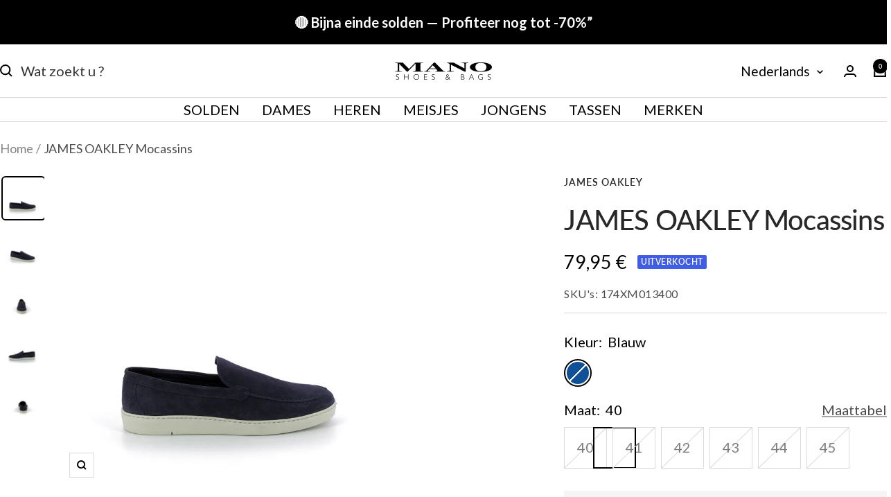

--- FILE ---
content_type: text/html; charset=utf-8
request_url: https://www.mano.be/nl/products/james-oakley-mocassins-4
body_size: 42750
content:
<!doctype html><html class="no-js" lang="nl" dir="ltr">
  <head>

  <script id="Cookiebot" src="https://consent.cookiebot.com/uc.js?cbid=086e3070-7c52-4409-a916-c594fb55c863" data-culture="fr"></script>

    <meta charset="utf-8">
    <meta name="viewport" content="width=device-width, initial-scale=1.0, height=device-height, minimum-scale=1.0, maximum-scale=1.0">
    <meta name="theme-color" content="#ffffff">

    <title>JAMES OAKLEY Mocassins - Couleur: Bleu - Mano Shoes and Bags</title><meta name="description" content="Détails Marque: JAMES OAKLEY Catégorie(s): Mocassins Genre(s): Hommes Couleur(s): Bleu Composition Dessus: Cuir"><link rel="canonical" href="https://www.mano.be/nl/products/james-oakley-mocassins-4"><link rel="shortcut icon" href="//www.mano.be/cdn/shop/files/1_ad0da497-fc3b-47ca-ab6e-a381d0295818_96x96.png?v=1675442239" type="image/png"><link rel="preconnect" href="https://cdn.shopify.com">
    <link rel="dns-prefetch" href="https://productreviews.shopifycdn.com">
    <link rel="dns-prefetch" href="https://www.google-analytics.com"><link rel="preconnect" href="https://fonts.shopifycdn.com" crossorigin><link rel="preload" as="style" href="//www.mano.be/cdn/shop/t/18/assets/theme.css?v=117387967567783679531765471068">
    <link rel="preload" as="script" href="//www.mano.be/cdn/shop/t/18/assets/vendor.js?v=32643890569905814191710169647">
    <link rel="preload" as="script" href="//www.mano.be/cdn/shop/t/18/assets/theme.js?v=130276460692576088771733426304"><link rel="preload" as="fetch" href="/nl/products/james-oakley-mocassins-4.js" crossorigin><link rel="preload" as="script" href="//www.mano.be/cdn/shop/t/18/assets/flickity.js?v=176646718982628074891710169644"><meta property="og:type" content="product">
  <meta property="og:title" content="JAMES OAKLEY Mocassins">
  <meta property="product:price:amount" content="79,95">
  <meta property="product:price:currency" content="EUR"><meta property="og:image" content="http://www.mano.be/cdn/shop/files/174X_24013_24_1.jpg?v=1683677033">
  <meta property="og:image:secure_url" content="https://www.mano.be/cdn/shop/files/174X_24013_24_1.jpg?v=1683677033">
  <meta property="og:image:width" content="916">
  <meta property="og:image:height" content="916"><meta property="og:description" content="Détails Marque: JAMES OAKLEY Catégorie(s): Mocassins Genre(s): Hommes Couleur(s): Bleu Composition Dessus: Cuir"><meta property="og:url" content="https://www.mano.be/nl/products/james-oakley-mocassins-4">
<meta property="og:site_name" content="Mano Shoes and Bags"><meta name="twitter:card" content="summary"><meta name="twitter:title" content="JAMES OAKLEY Mocassins">
  <meta name="twitter:description" content="Details

    Merk: JAMES OAKLEY


  Categorie:
      Mocassins
  

  Geslacht:
      Heren
  



  Kleur: Blauw



    Samenstelling




    Bovenstuk: Leder

"><meta name="twitter:image" content="https://www.mano.be/cdn/shop/files/174X_24013_24_1_1200x1200_crop_center.jpg?v=1683677033">
  <meta name="twitter:image:alt" content="JAMES OAKLEY Mocassins - Couleur: Bleu - Mano Shoes and Bags">
    
  <script type="application/ld+json">
  {
    "@context": "https://schema.org",
    "@type": "Product",
    "productID": 8350481678661,
    "offers": [{
          "@type": "Offer",
          "name": "Blauw \/ 40",
          "availability":"https://schema.org/OutOfStock",
          "price": 79.95,
          "priceCurrency": "EUR",
          "priceValidUntil": "2026-02-03","sku": "174XM013400",
          "url": "/nl/products/james-oakley-mocassins-4?variant=46436364190021"
        },
{
          "@type": "Offer",
          "name": "Blauw \/ 41",
          "availability":"https://schema.org/OutOfStock",
          "price": 79.95,
          "priceCurrency": "EUR",
          "priceValidUntil": "2026-02-03","sku": "174XM013410",
          "url": "/nl/products/james-oakley-mocassins-4?variant=46436364222789"
        },
{
          "@type": "Offer",
          "name": "Blauw \/ 42",
          "availability":"https://schema.org/OutOfStock",
          "price": 79.95,
          "priceCurrency": "EUR",
          "priceValidUntil": "2026-02-03","sku": "174XM013420",
          "url": "/nl/products/james-oakley-mocassins-4?variant=46436364255557"
        },
{
          "@type": "Offer",
          "name": "Blauw \/ 43",
          "availability":"https://schema.org/OutOfStock",
          "price": 79.95,
          "priceCurrency": "EUR",
          "priceValidUntil": "2026-02-03","sku": "174XM013430",
          "url": "/nl/products/james-oakley-mocassins-4?variant=46436364288325"
        },
{
          "@type": "Offer",
          "name": "Blauw \/ 44",
          "availability":"https://schema.org/OutOfStock",
          "price": 79.95,
          "priceCurrency": "EUR",
          "priceValidUntil": "2026-02-03","sku": "174XM013440",
          "url": "/nl/products/james-oakley-mocassins-4?variant=46436364321093"
        },
{
          "@type": "Offer",
          "name": "Blauw \/ 45",
          "availability":"https://schema.org/OutOfStock",
          "price": 79.95,
          "priceCurrency": "EUR",
          "priceValidUntil": "2026-02-03","sku": "174XM013450",
          "url": "/nl/products/james-oakley-mocassins-4?variant=46436364353861"
        }
],"brand": {
      "@type": "Brand",
      "name": "JAMES OAKLEY"
    },
    "name": "JAMES OAKLEY Mocassins",
    "description": "Details\n\n    Merk: JAMES OAKLEY\n\n\n  Categorie:\n      Mocassins\n  \n\n  Geslacht:\n      Heren\n  \n\n\n\n  Kleur: Blauw\n\n\n\n    Samenstelling\n\n\n\n\n    Bovenstuk: Leder\n\n",
    "category": "Mocassins",
    "url": "/nl/products/james-oakley-mocassins-4",
    "sku": "174XM013400",
    "image": {
      "@type": "ImageObject",
      "url": "https://www.mano.be/cdn/shop/files/174X_24013_24_1.jpg?v=1683677033&width=1024",
      "image": "https://www.mano.be/cdn/shop/files/174X_24013_24_1.jpg?v=1683677033&width=1024",
      "name": "JAMES OAKLEY Mocassins - Couleur: Bleu - Mano Shoes and Bags",
      "width": "1024",
      "height": "1024"
    }
  }
  </script>



  <script type="application/ld+json">
  {
    "@context": "https://schema.org",
    "@type": "BreadcrumbList",
  "itemListElement": [{
      "@type": "ListItem",
      "position": 1,
      "name": "Home",
      "item": "https://www.mano.be"
    },{
          "@type": "ListItem",
          "position": 2,
          "name": "JAMES OAKLEY Mocassins",
          "item": "https://www.mano.be/nl/products/james-oakley-mocassins-4"
        }]
  }
  </script>


    <link rel="preload" href="//www.mano.be/cdn/fonts/lato/lato_n5.b2fec044fbe05725e71d90882e5f3b21dae2efbd.woff2" as="font" type="font/woff2" crossorigin><link rel="preload" href="//www.mano.be/cdn/fonts/lato/lato_n4.c3b93d431f0091c8be23185e15c9d1fee1e971c5.woff2" as="font" type="font/woff2" crossorigin><style>
  /* Typography (heading) */
  @font-face {
  font-family: Lato;
  font-weight: 500;
  font-style: normal;
  font-display: swap;
  src: url("//www.mano.be/cdn/fonts/lato/lato_n5.b2fec044fbe05725e71d90882e5f3b21dae2efbd.woff2") format("woff2"),
       url("//www.mano.be/cdn/fonts/lato/lato_n5.f25a9a5c73ff9372e69074488f99e8ac702b5447.woff") format("woff");
}

@font-face {
  font-family: Lato;
  font-weight: 500;
  font-style: italic;
  font-display: swap;
  src: url("//www.mano.be/cdn/fonts/lato/lato_i5.9501f9e8a9e09e142687495e156dec167f6a3ea3.woff2") format("woff2"),
       url("//www.mano.be/cdn/fonts/lato/lato_i5.eca6cbf1aa9c70cc6dbfed0353a2f57e5065c864.woff") format("woff");
}

/* Typography (body) */
  @font-face {
  font-family: Lato;
  font-weight: 400;
  font-style: normal;
  font-display: swap;
  src: url("//www.mano.be/cdn/fonts/lato/lato_n4.c3b93d431f0091c8be23185e15c9d1fee1e971c5.woff2") format("woff2"),
       url("//www.mano.be/cdn/fonts/lato/lato_n4.d5c00c781efb195594fd2fd4ad04f7882949e327.woff") format("woff");
}

@font-face {
  font-family: Lato;
  font-weight: 400;
  font-style: italic;
  font-display: swap;
  src: url("//www.mano.be/cdn/fonts/lato/lato_i4.09c847adc47c2fefc3368f2e241a3712168bc4b6.woff2") format("woff2"),
       url("//www.mano.be/cdn/fonts/lato/lato_i4.3c7d9eb6c1b0a2bf62d892c3ee4582b016d0f30c.woff") format("woff");
}

@font-face {
  font-family: Lato;
  font-weight: 600;
  font-style: normal;
  font-display: swap;
  src: url("//www.mano.be/cdn/fonts/lato/lato_n6.38d0e3b23b74a60f769c51d1df73fac96c580d59.woff2") format("woff2"),
       url("//www.mano.be/cdn/fonts/lato/lato_n6.3365366161bdcc36a3f97cfbb23954d8c4bf4079.woff") format("woff");
}

@font-face {
  font-family: Lato;
  font-weight: 600;
  font-style: italic;
  font-display: swap;
  src: url("//www.mano.be/cdn/fonts/lato/lato_i6.ab357ee5069e0603c2899b31e2b8ae84c4a42a48.woff2") format("woff2"),
       url("//www.mano.be/cdn/fonts/lato/lato_i6.3164fed79d7d987c1390528781c7c2f59ac7a746.woff") format("woff");
}

:root {--heading-color: 40, 40, 40;
    --text-color: 0, 0, 0;
    --background: 255, 255, 255;
    --secondary-background: 245, 245, 245;
    --border-color: 217, 217, 217;
    --border-color-darker: 153, 153, 153;
    --success-color: 0, 0, 0;
    --success-background: 204, 204, 204;
    --error-color: 46, 158, 123;
    --error-background: 240, 248, 246;
    --primary-button-background: 252, 204, 4;
    --primary-button-text-color: 0, 0, 0;
    --secondary-button-background: 40, 40, 40;
    --secondary-button-text-color: 255, 255, 255;
    --product-star-rating: 246, 164, 41;
    --product-on-sale-accent: 222, 42, 42;
    --product-sold-out-accent: 64, 93, 230;
    --product-custom-label-background: 222, 42, 42;
    --product-custom-label-text-color: 255, 255, 255;
    --product-custom-label-2-background: 40, 40, 40;
    --product-custom-label-2-text-color: 255, 255, 255;
    --product-low-stock-text-color: 222, 42, 42;
    --product-in-stock-text-color: 46, 158, 123;
    --loading-bar-background: 0, 0, 0;

    /* We duplicate some "base" colors as root colors, which is useful to use on drawer elements or popover without. Those should not be overridden to avoid issues */
    --root-heading-color: 40, 40, 40;
    --root-text-color: 0, 0, 0;
    --root-background: 255, 255, 255;
    --root-border-color: 217, 217, 217;
    --root-primary-button-background: 252, 204, 4;
    --root-primary-button-text-color: 0, 0, 0;

    --base-font-size: 20px;
    --heading-font-family: Lato, sans-serif;
    --heading-font-weight: 500;
    --heading-font-style: normal;
    --heading-text-transform: normal;
    --text-font-family: Lato, sans-serif;
    --text-font-weight: 400;
    --text-font-style: normal;
    --text-font-bold-weight: 600;

    /* Typography (font size) */
    --heading-xxsmall-font-size: 11px;
    --heading-xsmall-font-size: 11px;
    --heading-small-font-size: 13px;
    --heading-large-font-size: 40px;
    --heading-h1-font-size: 40px;
    --heading-h2-font-size: 32px;
    --heading-h3-font-size: 28px;
    --heading-h4-font-size: 26px;
    --heading-h5-font-size: 22px;
    --heading-h6-font-size: 18px;

    /* Control the look and feel of the theme by changing radius of various elements */
    --button-border-radius: 0px;
    --block-border-radius: 8px;
    --block-border-radius-reduced: 4px;
    --color-swatch-border-radius: 100%;

    /* Button size */
    --button-height: 48px;
    --button-small-height: 40px;

    /* Form related */
    --form-input-field-height: 48px;
    --form-input-gap: 16px;
    --form-submit-margin: 24px;

    /* Product listing related variables */
    --product-list-block-spacing: 32px;

    /* Video related */
    --play-button-background: 255, 255, 255;
    --play-button-arrow: 0, 0, 0;

    /* RTL support */
    --transform-logical-flip: 1;
    --transform-origin-start: left;
    --transform-origin-end: right;

    /* Other */
    --zoom-cursor-svg-url: url(//www.mano.be/cdn/shop/t/18/assets/zoom-cursor.svg?v=160957727165764838921710169642);
    --arrow-right-svg-url: url(//www.mano.be/cdn/shop/t/18/assets/arrow-right.svg?v=70871338000329279091710169663);
    --arrow-left-svg-url: url(//www.mano.be/cdn/shop/t/18/assets/arrow-left.svg?v=176537643540911574551710169663);

    /* Some useful variables that we can reuse in our CSS. Some explanation are needed for some of them:
       - container-max-width-minus-gutters: represents the container max width without the edge gutters
       - container-outer-width: considering the screen width, represent all the space outside the container
       - container-outer-margin: same as container-outer-width but get set to 0 inside a container
       - container-inner-width: the effective space inside the container (minus gutters)
       - grid-column-width: represents the width of a single column of the grid
       - vertical-breather: this is a variable that defines the global "spacing" between sections, and inside the section
                            to create some "breath" and minimum spacing
     */
    --container-max-width: 1600px;
    --container-gutter: 24px;
    --container-max-width-minus-gutters: calc(var(--container-max-width) - (var(--container-gutter)) * 2);
    --container-outer-width: max(calc((100vw - var(--container-max-width-minus-gutters)) / 2), var(--container-gutter));
    --container-outer-margin: var(--container-outer-width);
    --container-inner-width: calc(100vw - var(--container-outer-width) * 2);

    --grid-column-count: 10;
    --grid-gap: 24px;
    --grid-column-width: calc((100vw - var(--container-outer-width) * 2 - var(--grid-gap) * (var(--grid-column-count) - 1)) / var(--grid-column-count));

    --vertical-breather: 28px;
    --vertical-breather-tight: 28px;

    /* Shopify related variables */
    --payment-terms-background-color: #ffffff;
  }

  @media screen and (min-width: 741px) {
    :root {
      --container-gutter: 40px;
      --grid-column-count: 20;
      --vertical-breather: 40px;
      --vertical-breather-tight: 40px;

      /* Typography (font size) */
      --heading-xsmall-font-size: 13px;
      --heading-small-font-size: 14px;
      --heading-large-font-size: 58px;
      --heading-h1-font-size: 58px;
      --heading-h2-font-size: 44px;
      --heading-h3-font-size: 36px;
      --heading-h4-font-size: 28px;
      --heading-h5-font-size: 22px;
      --heading-h6-font-size: 20px;

      /* Form related */
      --form-input-field-height: 52px;
      --form-submit-margin: 32px;

      /* Button size */
      --button-height: 52px;
      --button-small-height: 44px;
    }
  }

  @media screen and (min-width: 1200px) {
    :root {
      --vertical-breather: 48px;
      --vertical-breather-tight: 48px;
      --product-list-block-spacing: 48px;

      /* Typography */
      --heading-large-font-size: 72px;
      --heading-h1-font-size: 62px;
      --heading-h2-font-size: 54px;
      --heading-h3-font-size: 40px;
      --heading-h4-font-size: 34px;
      --heading-h5-font-size: 26px;
      --heading-h6-font-size: 18px;
    }
  }

  @media screen and (min-width: 1600px) {
    :root {
      --vertical-breather: 48px;
      --vertical-breather-tight: 48px;
    }
  }

</style>
    <script>
  // This allows to expose several variables to the global scope, to be used in scripts
  window.themeVariables = {
    settings: {
      direction: "ltr",
      pageType: "product",
      cartCount: 0,
      moneyFormat: "{{amount_with_comma_separator}} €",
      moneyWithCurrencyFormat: "{{amount_with_comma_separator}} €",
      showVendor: true,
      discountMode: "percentage",
      currencyCodeEnabled: false,
      cartType: "drawer",
      cartCurrency: "EUR",
      mobileZoomFactor: 2.5
    },

    routes: {
      host: "www.mano.be",
      rootUrl: "\/nl",
      rootUrlWithoutSlash: "\/nl",
      cartUrl: "\/nl\/cart",
      cartAddUrl: "\/nl\/cart\/add",
      cartChangeUrl: "\/nl\/cart\/change",
      searchUrl: "\/nl\/search",
      predictiveSearchUrl: "\/nl\/search\/suggest",
      productRecommendationsUrl: "\/nl\/recommendations\/products"
    },

    strings: {
      accessibilityDelete: "Verwijderen",
      accessibilityClose: "Sluiten",
      collectionSoldOut: "Uitverkocht",
      collectionDiscount: "Bespaar @savings@",
      productSalePrice: "Verkoopprijs",
      productRegularPrice: "Normale prijs",
      productFormUnavailable: "Niet beschikbaar",
      productFormSoldOut: "Sold out",
      productFormPreOrder: "Voorafgaande bestelling",
      productFormAddToCart: "In winkelmandje",
      productFormPickupInStore: "Bestellen en afhalen in de winkel",
      productFormPickupInStoreOnly: "Alleen beschikbare maat via afhaling in de winkel.",
      searchNoResults: "Er zijn geen resultaten geretourneerd.",
      searchNewSearch: "Nieuwe zoekopdracht",
      searchProducts: "Producten",
      searchArticles: "bloggen",
      searchPages: "Pagina\u0026#39;s",
      searchCollections: "collecties",
      cartViewCart: "Bekijk mand",
      cartItemAdded: "Product toegevoegd aan uw winkelwagen!",
      cartItemAddedShort: "Toegevoegd aan winkelwagen!",
      cartAddOrderNote: "Notitie toevoegen",
      cartEditOrderNote: "Cijfer bewerken",
      shippingEstimatorNoResults: "Sorry, we leveren niet op uw bestemming.",
      shippingEstimatorOneResult: "Er zijn verzendkosten voor uw adres:",
      shippingEstimatorMultipleResults: "Er zijn verschillende verzendkosten voor uw adres:",
      shippingEstimatorError: "Er zijn een of meer fouten opgetreden bij het ophalen van de verzendkosten:"
    },

    libs: {
      flickity: "\/\/www.mano.be\/cdn\/shop\/t\/18\/assets\/flickity.js?v=176646718982628074891710169644",
      photoswipe: "\/\/www.mano.be\/cdn\/shop\/t\/18\/assets\/photoswipe.js?v=132268647426145925301710169642",
      qrCode: "\/\/www.mano.be\/cdn\/shopifycloud\/storefront\/assets\/themes_support\/vendor\/qrcode-3f2b403b.js"
    },

    breakpoints: {
      phone: 'screen and (max-width: 740px)',
      tablet: 'screen and (min-width: 741px) and (max-width: 999px)',
      tabletAndUp: 'screen and (min-width: 741px)',
      pocket: 'screen and (max-width: 999px)',
      lap: 'screen and (min-width: 1000px) and (max-width: 1199px)',
      lapAndUp: 'screen and (min-width: 1000px)',
      desktop: 'screen and (min-width: 1200px)',
      wide: 'screen and (min-width: 1400px)'
    }
  };

  window.addEventListener('pageshow', async () => {
    const cartContent = await (await fetch(`${window.themeVariables.routes.cartUrl}.js`, {cache: 'reload'})).json();
    document.documentElement.dispatchEvent(new CustomEvent('cart:refresh', {detail: {cart: cartContent}}));
  });

  if ('noModule' in HTMLScriptElement.prototype) {
    // Old browsers (like IE) that does not support module will be considered as if not executing JS at all
    document.documentElement.className = document.documentElement.className.replace('no-js', 'js');

    requestAnimationFrame(() => {
      const viewportHeight = (window.visualViewport ? window.visualViewport.height : document.documentElement.clientHeight);
      document.documentElement.style.setProperty('--window-height',viewportHeight + 'px');
    });
  }// We save the product ID in local storage to be eventually used for recently viewed section
    try {
      const items = JSON.parse(localStorage.getItem('theme:recently-viewed-products') || '[]');

      // We check if the current product already exists, and if it does not, we add it at the start
      if (!items.includes(8350481678661)) {
        items.unshift(8350481678661);
      }

      localStorage.setItem('theme:recently-viewed-products', JSON.stringify(items.slice(0, 20)));
    } catch (e) {
      // Safari in private mode does not allow setting item, we silently fail
    }</script>

    <link rel="stylesheet" href="//www.mano.be/cdn/shop/t/18/assets/theme.css?v=117387967567783679531765471068">

    <script src="//www.mano.be/cdn/shop/t/18/assets/vendor.js?v=32643890569905814191710169647" defer></script>
    <script src="//www.mano.be/cdn/shop/t/18/assets/theme.js?v=130276460692576088771733426304" defer></script>
    <script src="//www.mano.be/cdn/shop/t/18/assets/custom.js?v=167639537848865775061710169647" defer></script>

    <script>window.performance && window.performance.mark && window.performance.mark('shopify.content_for_header.start');</script><meta name="google-site-verification" content="fK_KJjZH3n1ncFwpUyDueJ9dM51L684arJecu1Obgoo">
<meta id="shopify-digital-wallet" name="shopify-digital-wallet" content="/64846561504/digital_wallets/dialog">
<meta name="shopify-checkout-api-token" content="51b074eed2da7ea611c2944be5367db2">
<link rel="alternate" hreflang="x-default" href="https://www.mano.be/products/james-oakley-mocassins-4">
<link rel="alternate" hreflang="fr" href="https://www.mano.be/products/james-oakley-mocassins-4">
<link rel="alternate" hreflang="nl" href="https://www.mano.be/nl/products/james-oakley-mocassins-4">
<link rel="alternate" type="application/json+oembed" href="https://www.mano.be/nl/products/james-oakley-mocassins-4.oembed">
<script async="async" src="/checkouts/internal/preloads.js?locale=nl-BE"></script>
<script id="apple-pay-shop-capabilities" type="application/json">{"shopId":64846561504,"countryCode":"BE","currencyCode":"EUR","merchantCapabilities":["supports3DS"],"merchantId":"gid:\/\/shopify\/Shop\/64846561504","merchantName":"Mano Shoes and Bags","requiredBillingContactFields":["postalAddress","email","phone"],"requiredShippingContactFields":["postalAddress","email","phone"],"shippingType":"shipping","supportedNetworks":["visa","maestro","masterCard"],"total":{"type":"pending","label":"Mano Shoes and Bags","amount":"1.00"},"shopifyPaymentsEnabled":true,"supportsSubscriptions":true}</script>
<script id="shopify-features" type="application/json">{"accessToken":"51b074eed2da7ea611c2944be5367db2","betas":["rich-media-storefront-analytics"],"domain":"www.mano.be","predictiveSearch":true,"shopId":64846561504,"locale":"nl"}</script>
<script>var Shopify = Shopify || {};
Shopify.shop = "mano-shoes-and-bags.myshopify.com";
Shopify.locale = "nl";
Shopify.currency = {"active":"EUR","rate":"1.0"};
Shopify.country = "BE";
Shopify.theme = {"name":"mano.be\/main","id":165406048581,"schema_name":"Focal","schema_version":"11.0.0","theme_store_id":null,"role":"main"};
Shopify.theme.handle = "null";
Shopify.theme.style = {"id":null,"handle":null};
Shopify.cdnHost = "www.mano.be/cdn";
Shopify.routes = Shopify.routes || {};
Shopify.routes.root = "/nl/";</script>
<script type="module">!function(o){(o.Shopify=o.Shopify||{}).modules=!0}(window);</script>
<script>!function(o){function n(){var o=[];function n(){o.push(Array.prototype.slice.apply(arguments))}return n.q=o,n}var t=o.Shopify=o.Shopify||{};t.loadFeatures=n(),t.autoloadFeatures=n()}(window);</script>
<script id="shop-js-analytics" type="application/json">{"pageType":"product"}</script>
<script defer="defer" async type="module" src="//www.mano.be/cdn/shopifycloud/shop-js/modules/v2/client.init-shop-cart-sync_CwGft62q.nl.esm.js"></script>
<script defer="defer" async type="module" src="//www.mano.be/cdn/shopifycloud/shop-js/modules/v2/chunk.common_BAeYDmFP.esm.js"></script>
<script defer="defer" async type="module" src="//www.mano.be/cdn/shopifycloud/shop-js/modules/v2/chunk.modal_B9qqLDBC.esm.js"></script>
<script type="module">
  await import("//www.mano.be/cdn/shopifycloud/shop-js/modules/v2/client.init-shop-cart-sync_CwGft62q.nl.esm.js");
await import("//www.mano.be/cdn/shopifycloud/shop-js/modules/v2/chunk.common_BAeYDmFP.esm.js");
await import("//www.mano.be/cdn/shopifycloud/shop-js/modules/v2/chunk.modal_B9qqLDBC.esm.js");

  window.Shopify.SignInWithShop?.initShopCartSync?.({"fedCMEnabled":true,"windoidEnabled":true});

</script>
<script>(function() {
  var isLoaded = false;
  function asyncLoad() {
    if (isLoaded) return;
    isLoaded = true;
    var urls = ["https:\/\/trust.conversionbear.com\/script?app=trust_badge\u0026shop=mano-shoes-and-bags.myshopify.com","\/\/cdn.shopify.com\/proxy\/55a56474b4787f5b3e4fd688ae5caad533940ca6353b9382de23cf169198c4f7\/shopify-script-tags.s3.eu-west-1.amazonaws.com\/smartseo\/instantpage.js?shop=mano-shoes-and-bags.myshopify.com\u0026sp-cache-control=cHVibGljLCBtYXgtYWdlPTkwMA"];
    for (var i = 0; i < urls.length; i++) {
      var s = document.createElement('script');
      s.type = 'text/javascript';
      s.async = true;
      s.src = urls[i];
      var x = document.getElementsByTagName('script')[0];
      x.parentNode.insertBefore(s, x);
    }
  };
  if(window.attachEvent) {
    window.attachEvent('onload', asyncLoad);
  } else {
    window.addEventListener('load', asyncLoad, false);
  }
})();</script>
<script id="__st">var __st={"a":64846561504,"offset":3600,"reqid":"b450fdf5-9652-4f8e-9af6-ba2999a8f745-1769239854","pageurl":"www.mano.be\/nl\/products\/james-oakley-mocassins-4","u":"c4daa79b65d7","p":"product","rtyp":"product","rid":8350481678661};</script>
<script>window.ShopifyPaypalV4VisibilityTracking = true;</script>
<script id="captcha-bootstrap">!function(){'use strict';const t='contact',e='account',n='new_comment',o=[[t,t],['blogs',n],['comments',n],[t,'customer']],c=[[e,'customer_login'],[e,'guest_login'],[e,'recover_customer_password'],[e,'create_customer']],r=t=>t.map((([t,e])=>`form[action*='/${t}']:not([data-nocaptcha='true']) input[name='form_type'][value='${e}']`)).join(','),a=t=>()=>t?[...document.querySelectorAll(t)].map((t=>t.form)):[];function s(){const t=[...o],e=r(t);return a(e)}const i='password',u='form_key',d=['recaptcha-v3-token','g-recaptcha-response','h-captcha-response',i],f=()=>{try{return window.sessionStorage}catch{return}},m='__shopify_v',_=t=>t.elements[u];function p(t,e,n=!1){try{const o=window.sessionStorage,c=JSON.parse(o.getItem(e)),{data:r}=function(t){const{data:e,action:n}=t;return t[m]||n?{data:e,action:n}:{data:t,action:n}}(c);for(const[e,n]of Object.entries(r))t.elements[e]&&(t.elements[e].value=n);n&&o.removeItem(e)}catch(o){console.error('form repopulation failed',{error:o})}}const l='form_type',E='cptcha';function T(t){t.dataset[E]=!0}const w=window,h=w.document,L='Shopify',v='ce_forms',y='captcha';let A=!1;((t,e)=>{const n=(g='f06e6c50-85a8-45c8-87d0-21a2b65856fe',I='https://cdn.shopify.com/shopifycloud/storefront-forms-hcaptcha/ce_storefront_forms_captcha_hcaptcha.v1.5.2.iife.js',D={infoText:'Beschermd door hCaptcha',privacyText:'Privacy',termsText:'Voorwaarden'},(t,e,n)=>{const o=w[L][v],c=o.bindForm;if(c)return c(t,g,e,D).then(n);var r;o.q.push([[t,g,e,D],n]),r=I,A||(h.body.append(Object.assign(h.createElement('script'),{id:'captcha-provider',async:!0,src:r})),A=!0)});var g,I,D;w[L]=w[L]||{},w[L][v]=w[L][v]||{},w[L][v].q=[],w[L][y]=w[L][y]||{},w[L][y].protect=function(t,e){n(t,void 0,e),T(t)},Object.freeze(w[L][y]),function(t,e,n,w,h,L){const[v,y,A,g]=function(t,e,n){const i=e?o:[],u=t?c:[],d=[...i,...u],f=r(d),m=r(i),_=r(d.filter((([t,e])=>n.includes(e))));return[a(f),a(m),a(_),s()]}(w,h,L),I=t=>{const e=t.target;return e instanceof HTMLFormElement?e:e&&e.form},D=t=>v().includes(t);t.addEventListener('submit',(t=>{const e=I(t);if(!e)return;const n=D(e)&&!e.dataset.hcaptchaBound&&!e.dataset.recaptchaBound,o=_(e),c=g().includes(e)&&(!o||!o.value);(n||c)&&t.preventDefault(),c&&!n&&(function(t){try{if(!f())return;!function(t){const e=f();if(!e)return;const n=_(t);if(!n)return;const o=n.value;o&&e.removeItem(o)}(t);const e=Array.from(Array(32),(()=>Math.random().toString(36)[2])).join('');!function(t,e){_(t)||t.append(Object.assign(document.createElement('input'),{type:'hidden',name:u})),t.elements[u].value=e}(t,e),function(t,e){const n=f();if(!n)return;const o=[...t.querySelectorAll(`input[type='${i}']`)].map((({name:t})=>t)),c=[...d,...o],r={};for(const[a,s]of new FormData(t).entries())c.includes(a)||(r[a]=s);n.setItem(e,JSON.stringify({[m]:1,action:t.action,data:r}))}(t,e)}catch(e){console.error('failed to persist form',e)}}(e),e.submit())}));const S=(t,e)=>{t&&!t.dataset[E]&&(n(t,e.some((e=>e===t))),T(t))};for(const o of['focusin','change'])t.addEventListener(o,(t=>{const e=I(t);D(e)&&S(e,y())}));const B=e.get('form_key'),M=e.get(l),P=B&&M;t.addEventListener('DOMContentLoaded',(()=>{const t=y();if(P)for(const e of t)e.elements[l].value===M&&p(e,B);[...new Set([...A(),...v().filter((t=>'true'===t.dataset.shopifyCaptcha))])].forEach((e=>S(e,t)))}))}(h,new URLSearchParams(w.location.search),n,t,e,['guest_login'])})(!0,!0)}();</script>
<script integrity="sha256-4kQ18oKyAcykRKYeNunJcIwy7WH5gtpwJnB7kiuLZ1E=" data-source-attribution="shopify.loadfeatures" defer="defer" src="//www.mano.be/cdn/shopifycloud/storefront/assets/storefront/load_feature-a0a9edcb.js" crossorigin="anonymous"></script>
<script data-source-attribution="shopify.dynamic_checkout.dynamic.init">var Shopify=Shopify||{};Shopify.PaymentButton=Shopify.PaymentButton||{isStorefrontPortableWallets:!0,init:function(){window.Shopify.PaymentButton.init=function(){};var t=document.createElement("script");t.src="https://www.mano.be/cdn/shopifycloud/portable-wallets/latest/portable-wallets.nl.js",t.type="module",document.head.appendChild(t)}};
</script>
<script data-source-attribution="shopify.dynamic_checkout.buyer_consent">
  function portableWalletsHideBuyerConsent(e){var t=document.getElementById("shopify-buyer-consent"),n=document.getElementById("shopify-subscription-policy-button");t&&n&&(t.classList.add("hidden"),t.setAttribute("aria-hidden","true"),n.removeEventListener("click",e))}function portableWalletsShowBuyerConsent(e){var t=document.getElementById("shopify-buyer-consent"),n=document.getElementById("shopify-subscription-policy-button");t&&n&&(t.classList.remove("hidden"),t.removeAttribute("aria-hidden"),n.addEventListener("click",e))}window.Shopify?.PaymentButton&&(window.Shopify.PaymentButton.hideBuyerConsent=portableWalletsHideBuyerConsent,window.Shopify.PaymentButton.showBuyerConsent=portableWalletsShowBuyerConsent);
</script>
<script data-source-attribution="shopify.dynamic_checkout.cart.bootstrap">document.addEventListener("DOMContentLoaded",(function(){function t(){return document.querySelector("shopify-accelerated-checkout-cart, shopify-accelerated-checkout")}if(t())Shopify.PaymentButton.init();else{new MutationObserver((function(e,n){t()&&(Shopify.PaymentButton.init(),n.disconnect())})).observe(document.body,{childList:!0,subtree:!0})}}));
</script>
<link id="shopify-accelerated-checkout-styles" rel="stylesheet" media="screen" href="https://www.mano.be/cdn/shopifycloud/portable-wallets/latest/accelerated-checkout-backwards-compat.css" crossorigin="anonymous">
<style id="shopify-accelerated-checkout-cart">
        #shopify-buyer-consent {
  margin-top: 1em;
  display: inline-block;
  width: 100%;
}

#shopify-buyer-consent.hidden {
  display: none;
}

#shopify-subscription-policy-button {
  background: none;
  border: none;
  padding: 0;
  text-decoration: underline;
  font-size: inherit;
  cursor: pointer;
}

#shopify-subscription-policy-button::before {
  box-shadow: none;
}

      </style>

<script>window.performance && window.performance.mark && window.performance.mark('shopify.content_for_header.end');</script>

    
    <!-- AVSIT - CLARITY -->
    <script type="text/plain" data-cookieconsent="statistics">
      (function(c,l,a,r,i,t,y){
          c[a]=c[a]||function(){(c[a].q=c[a].q||[]).push(arguments)};
          t=l.createElement(r);t.async=1;t.src="https://www.clarity.ms/tag/"+i;
          y=l.getElementsByTagName(r)[0];y.parentNode.insertBefore(t,y);
      })(window, document, "clarity", "script", "k8x9fbt12w");
    </script>
    <meta name="facebook-domain-verification" content="u703clwz5hl3kojtzee7wcj3dxfygl" />
  <!-- BEGIN app block: shopify://apps/smart-seo/blocks/smartseo/7b0a6064-ca2e-4392-9a1d-8c43c942357b --><meta name="smart-seo-integrated" content="true" /><!-- metatagsSavedToSEOFields: true --><!-- BEGIN app snippet: smartseo.custom.schemas.jsonld --><!-- END app snippet --><!-- END app block --><!-- BEGIN app block: shopify://apps/klaviyo-email-marketing-sms/blocks/klaviyo-onsite-embed/2632fe16-c075-4321-a88b-50b567f42507 -->












  <script async src="https://static.klaviyo.com/onsite/js/WtdQgB/klaviyo.js?company_id=WtdQgB"></script>
  <script>!function(){if(!window.klaviyo){window._klOnsite=window._klOnsite||[];try{window.klaviyo=new Proxy({},{get:function(n,i){return"push"===i?function(){var n;(n=window._klOnsite).push.apply(n,arguments)}:function(){for(var n=arguments.length,o=new Array(n),w=0;w<n;w++)o[w]=arguments[w];var t="function"==typeof o[o.length-1]?o.pop():void 0,e=new Promise((function(n){window._klOnsite.push([i].concat(o,[function(i){t&&t(i),n(i)}]))}));return e}}})}catch(n){window.klaviyo=window.klaviyo||[],window.klaviyo.push=function(){var n;(n=window._klOnsite).push.apply(n,arguments)}}}}();</script>

  
    <script id="viewed_product">
      if (item == null) {
        var _learnq = _learnq || [];

        var MetafieldReviews = null
        var MetafieldYotpoRating = null
        var MetafieldYotpoCount = null
        var MetafieldLooxRating = null
        var MetafieldLooxCount = null
        var okendoProduct = null
        var okendoProductReviewCount = null
        var okendoProductReviewAverageValue = null
        try {
          // The following fields are used for Customer Hub recently viewed in order to add reviews.
          // This information is not part of __kla_viewed. Instead, it is part of __kla_viewed_reviewed_items
          MetafieldReviews = {};
          MetafieldYotpoRating = null
          MetafieldYotpoCount = null
          MetafieldLooxRating = null
          MetafieldLooxCount = null

          okendoProduct = null
          // If the okendo metafield is not legacy, it will error, which then requires the new json formatted data
          if (okendoProduct && 'error' in okendoProduct) {
            okendoProduct = null
          }
          okendoProductReviewCount = okendoProduct ? okendoProduct.reviewCount : null
          okendoProductReviewAverageValue = okendoProduct ? okendoProduct.reviewAverageValue : null
        } catch (error) {
          console.error('Error in Klaviyo onsite reviews tracking:', error);
        }

        var item = {
          Name: "JAMES OAKLEY Mocassins",
          ProductID: 8350481678661,
          Categories: ["17-REASON","Herencollectie","JAMES OAKLEY","Mocassins voor heren","Ophalen in de winkel","stock \u003c3","WELCOME10"],
          ImageURL: "https://www.mano.be/cdn/shop/files/174X_24013_24_1_grande.jpg?v=1683677033",
          URL: "https://www.mano.be/nl/products/james-oakley-mocassins-4",
          Brand: "JAMES OAKLEY",
          Price: "79,95 €",
          Value: "79,95",
          CompareAtPrice: "79,95 €"
        };
        _learnq.push(['track', 'Viewed Product', item]);
        _learnq.push(['trackViewedItem', {
          Title: item.Name,
          ItemId: item.ProductID,
          Categories: item.Categories,
          ImageUrl: item.ImageURL,
          Url: item.URL,
          Metadata: {
            Brand: item.Brand,
            Price: item.Price,
            Value: item.Value,
            CompareAtPrice: item.CompareAtPrice
          },
          metafields:{
            reviews: MetafieldReviews,
            yotpo:{
              rating: MetafieldYotpoRating,
              count: MetafieldYotpoCount,
            },
            loox:{
              rating: MetafieldLooxRating,
              count: MetafieldLooxCount,
            },
            okendo: {
              rating: okendoProductReviewAverageValue,
              count: okendoProductReviewCount,
            }
          }
        }]);
      }
    </script>
  




  <script>
    window.klaviyoReviewsProductDesignMode = false
  </script>







<!-- END app block --><!-- BEGIN app block: shopify://apps/multi-location-inv/blocks/app-embed/982328e1-99f7-4a7e-8266-6aed71bf0021 -->


  
    <script src="https://cdn.shopify.com/extensions/019be161-3f1a-74f4-8ee1-1259a3f10fbc/inventory-info-theme-exrtensions-181/assets/common.bundle.js"></script>
  

<style>
  .iia-icon svg{height:18px;width:18px}.iia-disabled-button{pointer-events:none}.iia-hidden {display: none;}
</style>
<script>
      window.inventoryInfo = window.inventoryInfo || {};
      window.inventoryInfo.shop = window.inventoryInfo.shop || {};
      window.inventoryInfo.shop.shopifyDomain = 'mano-shoes-and-bags.myshopify.com';
      window.inventoryInfo.shop.locale = 'nl';
      window.inventoryInfo.pageType = 'product';
      
        window.inventoryInfo.settings = {"onBoarding":{"theme":{"themeSelectionStep":{"complete":true,"data":{"themeId":"165406048581"}},"appEmbedStep":{"skipped":true},"productPageStep":{"skipped":true}}},"drawer":false,"expandable":true,"initExpand":false,"header":"In de winkel / en magasin","header_locales":{"nl":"In de winkel","fr":"En magasin"},"hideSoldOut":true,"uiEnabled":true,"optionTextTemplate":"{{location-name}}","hiddenLocation":{"71943094496":true}};
        
      
      
</script>


  
 

 


  <script> 
      window.inventoryInfo = window.inventoryInfo || {};
      window.inventoryInfo.product = window.inventoryInfo.product || {}
      window.inventoryInfo.product.title = "JAMES OAKLEY Mocassins";
      window.inventoryInfo.product.handle = "james-oakley-mocassins-4";
      window.inventoryInfo.product.id = 8350481678661;
      window.inventoryInfo.product.selectedVairant = 46436364190021;
      window.inventoryInfo.product.defaultVariantOnly = false
      window.inventoryInfo.markets = window.inventoryInfo.markets || {};
      window.inventoryInfo.markets.isoCode = 'BE';
      window.inventoryInfo.product.variants = window.inventoryInfo.product.variants || []; 
      
          window.inventoryInfo.product.variants.push({id:46436364190021, 
                                                      title:"Blauw / 40", 
                                                      available:false,
                                                      incoming: false,
                                                      incomingDate: null
                                                     });
      
          window.inventoryInfo.product.variants.push({id:46436364222789, 
                                                      title:"Blauw / 41", 
                                                      available:false,
                                                      incoming: false,
                                                      incomingDate: null
                                                     });
      
          window.inventoryInfo.product.variants.push({id:46436364255557, 
                                                      title:"Blauw / 42", 
                                                      available:false,
                                                      incoming: false,
                                                      incomingDate: null
                                                     });
      
          window.inventoryInfo.product.variants.push({id:46436364288325, 
                                                      title:"Blauw / 43", 
                                                      available:false,
                                                      incoming: false,
                                                      incomingDate: null
                                                     });
      
          window.inventoryInfo.product.variants.push({id:46436364321093, 
                                                      title:"Blauw / 44", 
                                                      available:false,
                                                      incoming: false,
                                                      incomingDate: null
                                                     });
      
          window.inventoryInfo.product.variants.push({id:46436364353861, 
                                                      title:"Blauw / 45", 
                                                      available:false,
                                                      incoming: false,
                                                      incomingDate: null
                                                     });
      
       
    </script>

    


 
 
    
      <script src="https://cdn.shopify.com/extensions/019be161-3f1a-74f4-8ee1-1259a3f10fbc/inventory-info-theme-exrtensions-181/assets/main.bundle.js"></script>
    

<!-- END app block --><!-- BEGIN app block: shopify://apps/ta-labels-badges/blocks/bss-pl-config-data/91bfe765-b604-49a1-805e-3599fa600b24 --><script
    id='bss-pl-config-data'
>
	let TAE_StoreId = "61121";
	if (typeof BSS_PL == 'undefined' || TAE_StoreId !== "") {
  		var BSS_PL = {};
		BSS_PL.storeId = 61121;
		BSS_PL.currentPlan = "ten_usd";
		BSS_PL.apiServerProduction = "https://product-labels-pro.bsscommerce.com";
		BSS_PL.publicAccessToken = "ce1c0fed7475952f74955691f58358d2";
		BSS_PL.customerTags = "null";
		BSS_PL.customerId = "null";
		BSS_PL.storeIdCustomOld = 10678;
		BSS_PL.storeIdOldWIthPriority = 12200;
		BSS_PL.storeIdOptimizeAppendLabel = 59637
		BSS_PL.optimizeCodeIds = "optimize_append_label"; 
		BSS_PL.extendedFeatureIds = null;
		BSS_PL.integration = {"laiReview":{"status":0,"config":[]}};
		BSS_PL.settingsData  = {};
		BSS_PL.configProductMetafields = [];
		BSS_PL.configVariantMetafields = [];
		
		BSS_PL.configData = [].concat();

		
		BSS_PL.configDataBanner = [].concat();

		
		BSS_PL.configDataPopup = [].concat();

		
		BSS_PL.configDataLabelGroup = [].concat();
		
		
		BSS_PL.collectionID = ``;
		BSS_PL.collectionHandle = ``;
		BSS_PL.collectionTitle = ``;

		
		BSS_PL.conditionConfigData = [].concat();
	}
</script>




<style>
    
    

</style>

<script>
    function bssLoadScripts(src, callback, isDefer = false) {
        const scriptTag = document.createElement('script');
        document.head.appendChild(scriptTag);
        scriptTag.src = src;
        if (isDefer) {
            scriptTag.defer = true;
        } else {
            scriptTag.async = true;
        }
        if (callback) {
            scriptTag.addEventListener('load', function () {
                callback();
            });
        }
    }
    const scriptUrls = [
        "https://cdn.shopify.com/extensions/019be8bb-88c4-73a4-949e-2dc4fcfa6131/product-label-560/assets/bss-pl-init-helper.js",
        "https://cdn.shopify.com/extensions/019be8bb-88c4-73a4-949e-2dc4fcfa6131/product-label-560/assets/bss-pl-init-config-run-scripts.js",
    ];
    Promise.all(scriptUrls.map((script) => new Promise((resolve) => bssLoadScripts(script, resolve)))).then((res) => {
        console.log('BSS scripts loaded');
        window.bssScriptsLoaded = true;
    });

	function bssInitScripts() {
		if (BSS_PL.configData.length) {
			const enabledFeature = [
				{ type: 1, script: "https://cdn.shopify.com/extensions/019be8bb-88c4-73a4-949e-2dc4fcfa6131/product-label-560/assets/bss-pl-init-for-label.js" },
				{ type: 2, badge: [0, 7, 8], script: "https://cdn.shopify.com/extensions/019be8bb-88c4-73a4-949e-2dc4fcfa6131/product-label-560/assets/bss-pl-init-for-badge-product-name.js" },
				{ type: 2, badge: [1, 11], script: "https://cdn.shopify.com/extensions/019be8bb-88c4-73a4-949e-2dc4fcfa6131/product-label-560/assets/bss-pl-init-for-badge-product-image.js" },
				{ type: 2, badge: 2, script: "https://cdn.shopify.com/extensions/019be8bb-88c4-73a4-949e-2dc4fcfa6131/product-label-560/assets/bss-pl-init-for-badge-custom-selector.js" },
				{ type: 2, badge: [3, 9, 10], script: "https://cdn.shopify.com/extensions/019be8bb-88c4-73a4-949e-2dc4fcfa6131/product-label-560/assets/bss-pl-init-for-badge-price.js" },
				{ type: 2, badge: 4, script: "https://cdn.shopify.com/extensions/019be8bb-88c4-73a4-949e-2dc4fcfa6131/product-label-560/assets/bss-pl-init-for-badge-add-to-cart-btn.js" },
				{ type: 2, badge: 5, script: "https://cdn.shopify.com/extensions/019be8bb-88c4-73a4-949e-2dc4fcfa6131/product-label-560/assets/bss-pl-init-for-badge-quantity-box.js" },
				{ type: 2, badge: 6, script: "https://cdn.shopify.com/extensions/019be8bb-88c4-73a4-949e-2dc4fcfa6131/product-label-560/assets/bss-pl-init-for-badge-buy-it-now-btn.js" }
			]
				.filter(({ type, badge }) => BSS_PL.configData.some(item => item.label_type === type && (badge === undefined || (Array.isArray(badge) ? badge.includes(item.badge_type) : item.badge_type === badge))) || (type === 1 && BSS_PL.configDataLabelGroup && BSS_PL.configDataLabelGroup.length))
				.map(({ script }) => script);
				
            enabledFeature.forEach((src) => bssLoadScripts(src));

            if (enabledFeature.length) {
                const src = "https://cdn.shopify.com/extensions/019be8bb-88c4-73a4-949e-2dc4fcfa6131/product-label-560/assets/bss-product-label-js.js";
                bssLoadScripts(src);
            }
        }

        if (BSS_PL.configDataBanner && BSS_PL.configDataBanner.length) {
            const src = "https://cdn.shopify.com/extensions/019be8bb-88c4-73a4-949e-2dc4fcfa6131/product-label-560/assets/bss-product-label-banner.js";
            bssLoadScripts(src);
        }

        if (BSS_PL.configDataPopup && BSS_PL.configDataPopup.length) {
            const src = "https://cdn.shopify.com/extensions/019be8bb-88c4-73a4-949e-2dc4fcfa6131/product-label-560/assets/bss-product-label-popup.js";
            bssLoadScripts(src);
        }

        if (window.location.search.includes('bss-pl-custom-selector')) {
            const src = "https://cdn.shopify.com/extensions/019be8bb-88c4-73a4-949e-2dc4fcfa6131/product-label-560/assets/bss-product-label-custom-position.js";
            bssLoadScripts(src, null, true);
        }
    }
    bssInitScripts();
</script>


<!-- END app block --><!-- BEGIN app block: shopify://apps/hulk-form-builder/blocks/app-embed/b6b8dd14-356b-4725-a4ed-77232212b3c3 --><!-- BEGIN app snippet: hulkapps-formbuilder-theme-ext --><script type="text/javascript">
  
  if (typeof window.formbuilder_customer != "object") {
        window.formbuilder_customer = {}
  }

  window.hulkFormBuilder = {
    form_data: {},
    shop_data: {"shop_iQq1b0jmVSgjl7LIiGs5FQ":{"shop_uuid":"iQq1b0jmVSgjl7LIiGs5FQ","shop_timezone":"Europe\/Brussels","shop_id":108480,"shop_is_after_submit_enabled":true,"shop_shopify_plan":"Shopify","shop_shopify_domain":"mano-shoes-and-bags.myshopify.com","shop_created_at":"2024-05-31T04:11:27.987-05:00","is_skip_metafield":false,"shop_deleted":false,"shop_disabled":false}},
    settings_data: {"shop_settings":{"shop_customise_msgs":[],"default_customise_msgs":{"is_required":"is required","thank_you":"Thank you! The form was submitted successfully.","processing":"Processing...","valid_data":"Please provide valid data","valid_email":"Provide valid email format","valid_tags":"HTML Tags are not allowed","valid_phone":"Provide valid phone number","valid_captcha":"Please provide valid captcha response","valid_url":"Provide valid URL","only_number_alloud":"Provide valid number in","number_less":"must be less than","number_more":"must be more than","image_must_less":"Image must be less than 20MB","image_number":"Images allowed","image_extension":"Invalid extension! Please provide image file","error_image_upload":"Error in image upload. Please try again.","error_file_upload":"Error in file upload. Please try again.","your_response":"Your response","error_form_submit":"Error occur.Please try again after sometime.","email_submitted":"Form with this email is already submitted","invalid_email_by_zerobounce":"The email address you entered appears to be invalid. Please check it and try again.","download_file":"Download file","card_details_invalid":"Your card details are invalid","card_details":"Card details","please_enter_card_details":"Please enter card details","card_number":"Card number","exp_mm":"Exp MM","exp_yy":"Exp YY","crd_cvc":"CVV","payment_value":"Payment amount","please_enter_payment_amount":"Please enter payment amount","address1":"Address line 1","address2":"Address line 2","city":"City","province":"Province","zipcode":"Zip code","country":"Country","blocked_domain":"This form does not accept addresses from","file_must_less":"File must be less than 20MB","file_extension":"Invalid extension! Please provide file","only_file_number_alloud":"files allowed","previous":"Previous","next":"Next","must_have_a_input":"Please enter at least one field.","please_enter_required_data":"Please enter required data","atleast_one_special_char":"Include at least one special character","atleast_one_lowercase_char":"Include at least one lowercase character","atleast_one_uppercase_char":"Include at least one uppercase character","atleast_one_number":"Include at least one number","must_have_8_chars":"Must have 8 characters long","be_between_8_and_12_chars":"Be between 8 and 12 characters long","please_select":"Please Select","phone_submitted":"Form with this phone number is already submitted","user_res_parse_error":"Error while submitting the form","valid_same_values":"values must be same","product_choice_clear_selection":"Clear Selection","picture_choice_clear_selection":"Clear Selection","remove_all_for_file_image_upload":"Remove All","invalid_file_type_for_image_upload":"You can't upload files of this type.","invalid_file_type_for_signature_upload":"You can't upload files of this type.","max_files_exceeded_for_file_upload":"You can not upload any more files.","max_files_exceeded_for_image_upload":"You can not upload any more files.","file_already_exist":"File already uploaded","max_limit_exceed":"You have added the maximum number of text fields.","cancel_upload_for_file_upload":"Cancel upload","cancel_upload_for_image_upload":"Cancel upload","cancel_upload_for_signature_upload":"Cancel upload"},"shop_blocked_domains":[]}},
    features_data: {"shop_plan_features":{"shop_plan_features":["unlimited-forms","full-design-customization","export-form-submissions","multiple-recipients-for-form-submissions","multiple-admin-notifications","enable-captcha","unlimited-file-uploads","save-submitted-form-data","set-auto-response-message","conditional-logic","form-banner","save-as-draft-facility","include-user-response-in-admin-email","disable-form-submission","mail-platform-integration","stripe-payment-integration","pre-built-templates","create-customer-account-on-shopify","google-analytics-3-by-tracking-id","facebook-pixel-id","bing-uet-pixel-id","advanced-js","advanced-css","api-available","customize-form-message","hidden-field","restrict-from-submissions-per-one-user","utm-tracking","ratings","privacy-notices","heading","paragraph","shopify-flow-trigger","domain-setup","block-domain","address","html-code","form-schedule","after-submit-script","customize-form-scrolling","on-form-submission-record-the-referrer-url","password","duplicate-the-forms","include-user-response-in-auto-responder-email","elements-add-ons","admin-and-auto-responder-email-with-tokens","email-export","premium-support","google-analytics-4-by-measurement-id","google-ads-for-tracking-conversion","validation-field","file-upload","load_form_as_popup","advanced_conditional_logic"]}},
    shop: null,
    shop_id: null,
    plan_features: null,
    validateDoubleQuotes: false,
    assets: {
      extraFunctions: "https://cdn.shopify.com/extensions/019bb5ee-ec40-7527-955d-c1b8751eb060/form-builder-by-hulkapps-50/assets/extra-functions.js",
      extraStyles: "https://cdn.shopify.com/extensions/019bb5ee-ec40-7527-955d-c1b8751eb060/form-builder-by-hulkapps-50/assets/extra-styles.css",
      bootstrapStyles: "https://cdn.shopify.com/extensions/019bb5ee-ec40-7527-955d-c1b8751eb060/form-builder-by-hulkapps-50/assets/theme-app-extension-bootstrap.css"
    },
    translations: {
      htmlTagNotAllowed: "HTML Tags are not allowed",
      sqlQueryNotAllowed: "SQL Queries are not allowed",
      doubleQuoteNotAllowed: "Double quotes are not allowed",
      vorwerkHttpWwwNotAllowed: "The words \u0026#39;http\u0026#39; and \u0026#39;www\u0026#39; are not allowed. Please remove them and try again.",
      maxTextFieldsReached: "You have added the maximum number of text fields.",
      avoidNegativeWords: "Avoid negative words: Don\u0026#39;t use negative words in your contact message.",
      customDesignOnly: "This form is for custom designs requests. For general inquiries please contact our team at info@stagheaddesigns.com",
      zerobounceApiErrorMsg: "We couldn\u0026#39;t verify your email due to a technical issue. Please try again later.",
    }

  }

  

  window.FbThemeAppExtSettingsHash = {}
  
</script><!-- END app snippet --><!-- END app block --><!-- BEGIN app block: shopify://apps/vex-auto-add-to-cart/blocks/vex-theme-extension/4050c1c7-5b58-4120-af12-e290cb2b28f0 -->




<script type="module">
  (function() {
    const isInDesignMode = window.Shopify.designMode;
    const themeId = Shopify.theme.theme_store_id;

    // access liquid vars
    window.vShop = "mano-shoes-and-bags.myshopify.com";
    window.vCartType = "drawer";
    window.vCustomerId = null;
    window.vCustomerHasAccount = null;
    window.vCustomerTags = null;
    window.vCustomerIsB2B = null;
    window.vTemplate = "product";
    window.vProductPrice = 79;
    window.vProductVariants = [
      
        46436364190021, 
      
        46436364222789, 
      
        46436364255557, 
      
        46436364288325, 
      
        46436364321093, 
      
        46436364353861
      
    ];
    window.vProductVariantId = 46436364190021;
    window.vCart = {"note":null,"attributes":{},"original_total_price":0,"total_price":0,"total_discount":0,"total_weight":0.0,"item_count":0,"items":[],"requires_shipping":false,"currency":"EUR","items_subtotal_price":0,"cart_level_discount_applications":[],"checkout_charge_amount":0};
    window.vPrimaryLocaleRootUrl = "\/";
  })();
</script>

<script>
  (function () {
    try {
      
      const originalFetch = window.fetch ? window.fetch.bind(window) : null;

      
      let currentImpl = function (input, init) {
        if (!originalFetch) {
          // Very defensive: if fetch didn't exist yet, throw a clear error.
          throw new Error('window.fetch is not available yet');
        }
        return originalFetch(input, init);
      };

      
      function hookedFetch(input, init) {
        return currentImpl(input, init);
      }

      
      window.fetch = hookedFetch;

      
      window.__myFetchBootstrap = {
        originalFetch,
        setDriver(driverFn) {
          
          currentImpl = function (input, init) {
            return driverFn(input, init, originalFetch);
          };
        }
      };
    } catch (error) {
      console.error(error);
    }
  })();
</script>





















  <script
    src="https://cdn.shopify.com/extensions/019beb97-10e6-72e7-97e0-dfb52c069351/vex-auto-add-to-cart-1748/assets/script.js"
    type="text/javascript" async></script>















<div id="v-notification-container">
  <div id="v-notification">

    <div id="v-notification-wrapper">

      <div>
        <p id="v-notification-title"></p>
        <p id="v-notification-subtitle"></p>
      </div>

      <div id="v-notification-close">
        <svg
          class="v-close-x"
          width="16"
          height="16"
          viewBox="0 0 16 16"
          xmlns="http://www.w3.org/2000/svg"
          aria-hidden="true"
        >
          <line
            class="v-close-line"
            x1="2"
            y1="2"
            x2="14"
            y2="14"
            stroke="currentColor"
            stroke-width="2"
            stroke-linecap="round"
          />
          <line
            class="v-close-line"
            x1="2"
            y1="14"
            x2="14"
            y2="2"
            stroke="currentColor"
            stroke-width="2"
            stroke-linecap="round"
          />
        </svg>
      </div>

    </div>

  </div>
</div>

<style id="v-notification-styles">

  #v-notification-container {
    position: fixed;
    width: 100vw;
    height: 100vh;
    top: 0;
    left: 0;
    display: flex;
    pointer-events: none !important;
    z-index: 99999 !important;
  }

  #v-notification {
    visibility: hidden;
    max-width: 400px;
    height: fit-content;
    margin: 24px;
    padding: 16px;
    background-color: white;
    border-radius: 0.375rem /* 6px */;

    --tw-shadow: 0 4px 6px -1px rgb(0 0 0 / 0.1), 0 2px 4px -2px rgb(0 0 0 / 0.1);
    --tw-shadow-colored: 0 4px 6px -1px var(--tw-shadow-color),
      0 2px 4px -2px var(--tw-shadow-color);
    box-shadow: var(--tw-ring-offset-shadow, 0 0 #0000),
      var(--tw-ring-shadow, 0 0 #0000), var(--tw-shadow);

    z-index: 99999 !important;
  }

  #v-notification.v-show {
    visibility: visible;
    -webkit-animation: fadein 0.4s, fadeout 0.6s 5s;
    animation: fadein 0.4s, fadeout 0.6s 5s;
  }

  #v-notification.v-show-no-fadeout {
    visibility: visible;
    -webkit-animation: fadein 0.4s;
    animation: fadein 0.4s;
  }

  #v-notification-wrapper {
    display: flex;
    justify-content: space-between;
    align-items: center;
    gap: 10px;
  }

  #v-notification-title {
    margin: 0px;
    font-size: 16px;
    color: #18181b;
  }

  #v-notification-subtitle {
    margin: 0px;
    font-size: 14px;
    color: #3f3f46;
  }

  #v-notification-close {
    cursor: pointer;
    pointer-events: auto !important;
  }

  #v-notification-close .v-close-x {
    width: 15px;
  }

  #v-notification-close .v-close-line {
    color: #18181b;
  }

  @-webkit-keyframes fadein {
    from {
      opacity: 0;
    }
    to {
      opacity: 1;
    }
  }

  @keyframes fadein {
    from {
      opacity: 0;
    }
    to {
      opacity: 1;
    }
  }

  @-webkit-keyframes fadeout {
    from {
      opacity: 1;
    }
    to {
      opacity: 0;
    }
  }

  @keyframes fadeout {
    from {
      opacity: 1;
    }
    to {
      opacity: 0;
    }
  }

</style>


<dialog
  id="v-popup-overlay"
  role="dialog"
  aria-modal="true"
  aria-labelledby="v-popup-title"
  aria-describedby="v-popup-subtitle"
>
  <div id="v-popup">

    <button type="button" id="v-popup-close-x" aria-label="Close">
      <span aria-hidden="true">&times;</span>
    </button>

    <div id="v-popup-title" role="heading"></div>
    
    <p id="v-popup-subtitle"></p>

    <div id="v-product-container">
      <div id="v-product-image-container">
        <img id="v-product-image" src="" alt="product image" />
      </div>

      <p id="v-product-name"></p>

      <div id="v-product-prices-container">
        <p id="v-product-price-stroke"></p>
        <p id="v-product-price"></p>
      </div>

      <div id="v-product-dropdown">
        <select id="v-product-select"></select>
        <img id="v-dropdown-icon" src="https://cdn.shopify.com/extensions/019beb97-10e6-72e7-97e0-dfb52c069351/vex-auto-add-to-cart-1748/assets/caret-down_15x.png" alt="select caret down"/>
      </div>

      <button id="v-product-button"></button>
    </div>

    <div id="v-popup-listing">
      <div id="v-popup-listing-products"></div>
    </div>

    <div id="v-popup-close-button-container">
      <button type="button" id="v-product-close" aria-label="Close"></button>
    </div>

  </div>

</dialog>

<style id="v-popup-styles">
  #v-popup-overlay {
    visibility: hidden;
    position: fixed;
    top: 0;
    left: 0;
    width: 100vw;
    height: 100dvh;
    padding: 20px;
    overflow-y: auto; /* Enables scrolling on the overlay */
    box-sizing: border-box;

    display: flex;
    justify-content: center;

    pointer-events: none;
    z-index: 9999999999999 !important;
    background-color: rgba(0, 0, 0, 0.3);
  }

  @media (max-width: 500px) {
    #v-popup-overlay {
      padding: 12px 10px;
    }
  }

  #v-popup {
    position: relative;
    display: flex;
    flex-direction: column;
    justify-content: center;
    align-items: center;
    text-align: center;
    width: 100%;
    min-width: auto;
    max-width: 100%;
    height: fit-content;
    margin: auto 0px;
    padding: 30px 20px 30px;
    border-radius: 8px;
    box-shadow: 0 10px 15px rgba(0, 0, 0, 0.2), 0 4px 6px rgba(0, 0, 0, 0.1);
    background-color: white;
  }
  @media (min-width: 500px) {
    #v-popup {
      min-width: 500px;
      width: fit-content;
      max-width: 80%;
      padding: 40px 40px 30px;
    }
  }

  #v-popup-title {
    max-width: 450px;
    font-size: 20px;
    line-height: 27px;
    font-weight: bold;
    color: #18181b; /* Tailwind's text-zinc-900 */
    white-space: pre-line;
  }
  @media (min-width: 768px) {
    #v-popup-title {
      font-size: 30px;
      line-height: 37px;
    }
  }

  #v-popup-subtitle {
    max-width: 450px;
    font-size: 16px;
    line-height: 22px;
    color: #3f3f46; /* Tailwind's text-zinc-700 */
    margin: 10px 0px 0px 0px;
    white-space: pre-line;
  }
  @media (min-width: 768px) {
    #v-popup-subtitle {
      font-size: 20px;
      line-height: 26px;
    }
  }

  #v-product-container {
    width: 200px;
  }

  #v-product-image-container {
    width: 100%;
    height: fit-content;
    display: flex;
    justify-content: center;
    margin-top: 30px;
  }

  #v-product-image {
    display: block;
    width: auto;
    max-width: 100%;
    height: auto;
    max-height: 200px;
  }

  @media (max-height: 800px) {
    #v-popup {
      margin: 0px;
    }
    #v-product-image-container {
      margin-top: 24px;
    }

    #v-product-image {
      max-height: 140px;
    }
  }

  #v-product-name {
    margin-top: 30px;
    font-size: 16px;
    color: #18181b;

    overflow: hidden;
    text-overflow: ellipsis;
    display: -webkit-box;
    -webkit-line-clamp: 3;
    -webkit-box-orient: vertical;
  }

  #v-product-prices-container {
    display: flex;
    flex-direction: column;
    gap: 2px;
    padding-top: 10px;
  }

  #v-product-price-stroke {
    font-size: 16px;
    color: #999999;
    text-decoration: line-through;
    margin: 0;
  }

  #v-product-price {
    font-size: 20px;
    color: #000000;
    font-weight: bold;
    margin: 0;
  }

  #v-product-dropdown {
    position: relative;
    display: flex;
    align-items: center;
    cursor: pointer;
    width: 100%;
    height: 42px;
    background-color: #FFFFFF;
    line-height: inherit;
    margin-top: 20px;
  }
  #v-product-select {
    box-sizing: border-box;
    background-color: transparent;
    border: none;
    margin: 0;
    cursor: inherit;
    line-height: inherit;
    outline: none;
    -moz-appearance: none;
    -webkit-appearance: none;
    appearance: none;
    background-image: none;
    z-index: 9999999999999 !important;
    width: 100%;
    height: 100%;
    cursor: pointer;
    border: 1px solid #E1E3E4;
    border-radius: 2px;
    color: #333333;
    padding: 0 30px 0 10px;
    font-size: 15px;
  }
  #v-dropdown-icon {
    display: block;
    position: absolute;
    right: 10px;
    height: 12px;
    width: 10px;
  }
  #v-product-button {
    cursor: pointer;
    width: 100%;
    min-height: 42px;
    word-break: break-word;
    padding: 8px 14px;
    background-color: #3A3A3A;
    line-height: inherit;
    border: 1px solid transparent;
    border-radius: 2px;
    font-size: 14px;
    color: #FFFFFF;
    font-weight: bold;
    letter-spacing: 1.039px;
    margin-top: 14px;
  }
  #v-popup-close-button-container {
    width: 100%;
    display: flex;
    justify-content: center;
  }
  #v-product-close {
    display: block;
    cursor: pointer;
    margin-top: 24px;
    font-size: 16px;
    color: #333333;
  }
  #v-popup-close-x {
    display: none;
    position: absolute;
    top: 14px;
    right: 14px;
    background: none;
    border: 0;
    font-size: 28px;
    line-height: 1;
    padding: 4px 8px;
    cursor: pointer;
    color: #18181b;
  }

  #v-popup-overlay.v-show {
    visibility: visible;
    pointer-events: auto !important;
    -webkit-animation: fadein 0.4s;
    animation: fadein 0.4s;
  }
  @-webkit-keyframes fadein {
    from {opacity: 0;}
    to {opacity: 1;}
  }

  @keyframes fadein {
    from {opacity: 0;}
    to {opacity: 1;}
  }

  @-webkit-keyframes fadeout {
    from {opacity: 1;}
    to {opacity: 0;}
  }

  @keyframes fadeout {
    from {opacity: 1;}
    to {opacity: 0;}
  }

  #v-popup-listing-products {
    display: flex;
    flex-wrap: wrap;
    justify-content: center;
    gap: 25px;
    margin-top: 12px;
  }


  @media (max-width: 670px) {
    #v-popup-listing-products {
      display: grid;
      grid-template-columns: repeat(2, 1fr);
      gap: 16px;

      justify-content: center;
    }

    #v-popup-listing-products > :nth-child(3):last-child {
      grid-column: 1 / -1; /* Make the third element span across all columns */
      justify-self: center; /* Center it horizontally within its grid area */
      width: calc((100% - 16px) / 2); /* Set the width equal to one column (accounting for the gap) */
    }
  }

  .v-listing-product-container {
    width: 200px;
    display: flex;
    flex-direction: column;
    justify-content: space-between;
    align-items: center;
  }

  @media (max-width: 670px) {
    .v-listing-product-container {
      width: 100%;
    }
  }

  .v-listing-product-image-container {
    width: 100%;
    height: fit-content;
    max-height: 200px;
    display: flex;
    justify-content: center;
    margin-top: 30px;
    aspect-ratio: 1/1;
  }

  @media (max-width: 670px) {
    .v-listing-product-image-container {
      margin-top: 6px;
    }
  }

  .v-listing-product-image {
    display: block;
    width: auto;
    max-width: 100%;
    height: auto;
    max-height: 200px;
    object-fit: contain;
    object-position: center;
  }

  @media (max-width: 670px) {
    .v-listing-product-image {
      max-height: 140px;
    }
  }

  @media (max-height: 800px) {
    .v-listing-product-image {
      max-height: 140px;
    }
  }

  .v-listing-product-name {
    margin-top: 22px;
    margin-bottom: 8px;
    font-size: 16px;
    color: #18181b;
    overflow: hidden;
    text-overflow: ellipsis;
    display: -webkit-box;
    -webkit-line-clamp: 2;
    -webkit-box-orient: vertical;
  }

  @media (max-width: 670px) {
    .v-listing-product-name {
      font-size: 12px;
      line-height: 16px;
      margin-top: 14px;
    }
  }

  .v-listing-product-prices-container {
    display: flex;
    flex-direction: column;
    gap: 2px;
    padding-top: 10px;
    margin-bottom: 10px;
  }

  .v-listing-product-price-stroke {
    font-size: 16px;
    color: #999999;
    text-decoration: line-through;
    margin: 0;
  }

  .v-listing-product-price {
    font-size: 20px;
    color: #000000;
    font-weight: bold;
    margin: 0;
  }

  @media (max-width: 670px) {
    .v-listing-product-prices-container {
      padding-top: 5px;
    }
    .v-listing-product-price-stroke {
      font-size: 12px;
    }

    .v-listing-product-price {
      font-size: 14px;
    }
  }

  .v-listing-product-bottom {
    width: 100%;
  }

  .v-listing-product-dropdown {
    position: relative;
    display: flex;
    align-items: center;
    cursor: pointer;
    width: 100%;
    height: 42px;
    background-color: #FFFFFF;
    line-height: inherit;
    margin-bottom: 14px;
  }
  @media (max-width: 670px) {
    .v-listing-product-dropdown {
      height: 32px;
    }
    .v-listing-product-dropdown {
      margin-bottom: 10px;
    }
  }

  .v-listing-product-select {
    box-sizing: border-box;
    background-color: transparent;
    border: none;
    margin: 0;
    cursor: inherit;
    line-height: inherit;
    outline: none;
    -moz-appearance: none;
    -webkit-appearance: none;
    appearance: none;
    background-image: none;
    z-index: 9999999999999 !important;
    width: 100%;
    height: 100%;
    cursor: pointer;
    border: 1px solid #E1E3E4;
    border-radius: 2px;
    color: #333333;
    padding: 0 30px 0 10px;
    font-size: 15px;
  }

  @media (max-width: 670px) {
    .v-listing-product-select {
      font-size: 12px;
    }
  }

  .v-listing-product-icon {
    display: block;
    position: absolute;
    right: 10px;
    height: 12px;
    width: 10px;
  }

  .v-listing-product-button {
    cursor: pointer;
    width: 100%;
    min-height: 42px;
    word-break: break-word;
    padding: 8px 14px;
    background-color: #3A3A3A;
    line-height: inherit;
    border: 1px solid transparent;
    border-radius: 2px;
    font-size: 14px;
    color: #FFFFFF;
    font-weight: bold;
    letter-spacing: 1.039px;
  }

  @media (max-width: 670px) {
    .v-listing-product-button {
      min-height: auto;
      font-size: 12px;
      padding: 4px 10px;
    }
  }

</style>

<style>
  button#v-product-close {
    background: none;
    border: 0;
  }
  dialog#v-popup-overlay {
    margin: 0px !important;
    border: 0px !important;
    width: 100vw !important;
    height: 100dvh !important;
    min-width: 100vw !important;
    min-height: 100dvh !important;
  }
</style>

<div id="v-loader-overlay">
  <div id="v-loader-container">
    <div id="v-loader"></div>
  </div>
</div>

<style>
  #v-loader-overlay {
    display: none;
    position: fixed;
    width: 100vw;
    height: 100vh;
    z-index: 9999999999 !important;
    background-color: rgba(255, 255, 255, 0.6);
  }
  #v-loader-container {
    display: flex;
    justify-content: center;
    align-items: center;
    width: 100vw;
    height: 100vh;
    z-index: 9999999999 !important;
  }
  #v-loader {
    display: block !important;
    width: 50px;
    padding: 8px;
    aspect-ratio: 1;
    border-radius: 50%;
    background: #444;
    --_m: conic-gradient(#0000 10%, #000), linear-gradient(#000 0 0) content-box;
    -webkit-mask: var(--_m);
    mask: var(--_m);
    -webkit-mask-composite: source-out;
    mask-composite: subtract;
    animation: l3 1s infinite linear;
  }
  @keyframes l3 {
    to {
      transform: rotate(1turn);
    }
  }
</style><!-- END app block --><script src="https://cdn.shopify.com/extensions/019b2b69-92af-767a-8dbe-3e9a1eca9b2d/scroll-bee-240/assets/scrollbee.js" type="text/javascript" defer="defer"></script>
<link href="https://cdn.shopify.com/extensions/019be8bb-88c4-73a4-949e-2dc4fcfa6131/product-label-560/assets/bss-pl-style.min.css" rel="stylesheet" type="text/css" media="all">
<script src="https://cdn.shopify.com/extensions/019b09dd-709f-7233-8c82-cc4081277048/klaviyo-email-marketing-44/assets/app.js" type="text/javascript" defer="defer"></script>
<link href="https://cdn.shopify.com/extensions/019b09dd-709f-7233-8c82-cc4081277048/klaviyo-email-marketing-44/assets/app.css" rel="stylesheet" type="text/css" media="all">
<script src="https://cdn.shopify.com/extensions/019bb5ee-ec40-7527-955d-c1b8751eb060/form-builder-by-hulkapps-50/assets/form-builder-script.js" type="text/javascript" defer="defer"></script>
<link href="https://monorail-edge.shopifysvc.com" rel="dns-prefetch">
<script>(function(){if ("sendBeacon" in navigator && "performance" in window) {try {var session_token_from_headers = performance.getEntriesByType('navigation')[0].serverTiming.find(x => x.name == '_s').description;} catch {var session_token_from_headers = undefined;}var session_cookie_matches = document.cookie.match(/_shopify_s=([^;]*)/);var session_token_from_cookie = session_cookie_matches && session_cookie_matches.length === 2 ? session_cookie_matches[1] : "";var session_token = session_token_from_headers || session_token_from_cookie || "";function handle_abandonment_event(e) {var entries = performance.getEntries().filter(function(entry) {return /monorail-edge.shopifysvc.com/.test(entry.name);});if (!window.abandonment_tracked && entries.length === 0) {window.abandonment_tracked = true;var currentMs = Date.now();var navigation_start = performance.timing.navigationStart;var payload = {shop_id: 64846561504,url: window.location.href,navigation_start,duration: currentMs - navigation_start,session_token,page_type: "product"};window.navigator.sendBeacon("https://monorail-edge.shopifysvc.com/v1/produce", JSON.stringify({schema_id: "online_store_buyer_site_abandonment/1.1",payload: payload,metadata: {event_created_at_ms: currentMs,event_sent_at_ms: currentMs}}));}}window.addEventListener('pagehide', handle_abandonment_event);}}());</script>
<script id="web-pixels-manager-setup">(function e(e,d,r,n,o){if(void 0===o&&(o={}),!Boolean(null===(a=null===(i=window.Shopify)||void 0===i?void 0:i.analytics)||void 0===a?void 0:a.replayQueue)){var i,a;window.Shopify=window.Shopify||{};var t=window.Shopify;t.analytics=t.analytics||{};var s=t.analytics;s.replayQueue=[],s.publish=function(e,d,r){return s.replayQueue.push([e,d,r]),!0};try{self.performance.mark("wpm:start")}catch(e){}var l=function(){var e={modern:/Edge?\/(1{2}[4-9]|1[2-9]\d|[2-9]\d{2}|\d{4,})\.\d+(\.\d+|)|Firefox\/(1{2}[4-9]|1[2-9]\d|[2-9]\d{2}|\d{4,})\.\d+(\.\d+|)|Chrom(ium|e)\/(9{2}|\d{3,})\.\d+(\.\d+|)|(Maci|X1{2}).+ Version\/(15\.\d+|(1[6-9]|[2-9]\d|\d{3,})\.\d+)([,.]\d+|)( \(\w+\)|)( Mobile\/\w+|) Safari\/|Chrome.+OPR\/(9{2}|\d{3,})\.\d+\.\d+|(CPU[ +]OS|iPhone[ +]OS|CPU[ +]iPhone|CPU IPhone OS|CPU iPad OS)[ +]+(15[._]\d+|(1[6-9]|[2-9]\d|\d{3,})[._]\d+)([._]\d+|)|Android:?[ /-](13[3-9]|1[4-9]\d|[2-9]\d{2}|\d{4,})(\.\d+|)(\.\d+|)|Android.+Firefox\/(13[5-9]|1[4-9]\d|[2-9]\d{2}|\d{4,})\.\d+(\.\d+|)|Android.+Chrom(ium|e)\/(13[3-9]|1[4-9]\d|[2-9]\d{2}|\d{4,})\.\d+(\.\d+|)|SamsungBrowser\/([2-9]\d|\d{3,})\.\d+/,legacy:/Edge?\/(1[6-9]|[2-9]\d|\d{3,})\.\d+(\.\d+|)|Firefox\/(5[4-9]|[6-9]\d|\d{3,})\.\d+(\.\d+|)|Chrom(ium|e)\/(5[1-9]|[6-9]\d|\d{3,})\.\d+(\.\d+|)([\d.]+$|.*Safari\/(?![\d.]+ Edge\/[\d.]+$))|(Maci|X1{2}).+ Version\/(10\.\d+|(1[1-9]|[2-9]\d|\d{3,})\.\d+)([,.]\d+|)( \(\w+\)|)( Mobile\/\w+|) Safari\/|Chrome.+OPR\/(3[89]|[4-9]\d|\d{3,})\.\d+\.\d+|(CPU[ +]OS|iPhone[ +]OS|CPU[ +]iPhone|CPU IPhone OS|CPU iPad OS)[ +]+(10[._]\d+|(1[1-9]|[2-9]\d|\d{3,})[._]\d+)([._]\d+|)|Android:?[ /-](13[3-9]|1[4-9]\d|[2-9]\d{2}|\d{4,})(\.\d+|)(\.\d+|)|Mobile Safari.+OPR\/([89]\d|\d{3,})\.\d+\.\d+|Android.+Firefox\/(13[5-9]|1[4-9]\d|[2-9]\d{2}|\d{4,})\.\d+(\.\d+|)|Android.+Chrom(ium|e)\/(13[3-9]|1[4-9]\d|[2-9]\d{2}|\d{4,})\.\d+(\.\d+|)|Android.+(UC? ?Browser|UCWEB|U3)[ /]?(15\.([5-9]|\d{2,})|(1[6-9]|[2-9]\d|\d{3,})\.\d+)\.\d+|SamsungBrowser\/(5\.\d+|([6-9]|\d{2,})\.\d+)|Android.+MQ{2}Browser\/(14(\.(9|\d{2,})|)|(1[5-9]|[2-9]\d|\d{3,})(\.\d+|))(\.\d+|)|K[Aa][Ii]OS\/(3\.\d+|([4-9]|\d{2,})\.\d+)(\.\d+|)/},d=e.modern,r=e.legacy,n=navigator.userAgent;return n.match(d)?"modern":n.match(r)?"legacy":"unknown"}(),u="modern"===l?"modern":"legacy",c=(null!=n?n:{modern:"",legacy:""})[u],f=function(e){return[e.baseUrl,"/wpm","/b",e.hashVersion,"modern"===e.buildTarget?"m":"l",".js"].join("")}({baseUrl:d,hashVersion:r,buildTarget:u}),m=function(e){var d=e.version,r=e.bundleTarget,n=e.surface,o=e.pageUrl,i=e.monorailEndpoint;return{emit:function(e){var a=e.status,t=e.errorMsg,s=(new Date).getTime(),l=JSON.stringify({metadata:{event_sent_at_ms:s},events:[{schema_id:"web_pixels_manager_load/3.1",payload:{version:d,bundle_target:r,page_url:o,status:a,surface:n,error_msg:t},metadata:{event_created_at_ms:s}}]});if(!i)return console&&console.warn&&console.warn("[Web Pixels Manager] No Monorail endpoint provided, skipping logging."),!1;try{return self.navigator.sendBeacon.bind(self.navigator)(i,l)}catch(e){}var u=new XMLHttpRequest;try{return u.open("POST",i,!0),u.setRequestHeader("Content-Type","text/plain"),u.send(l),!0}catch(e){return console&&console.warn&&console.warn("[Web Pixels Manager] Got an unhandled error while logging to Monorail."),!1}}}}({version:r,bundleTarget:l,surface:e.surface,pageUrl:self.location.href,monorailEndpoint:e.monorailEndpoint});try{o.browserTarget=l,function(e){var d=e.src,r=e.async,n=void 0===r||r,o=e.onload,i=e.onerror,a=e.sri,t=e.scriptDataAttributes,s=void 0===t?{}:t,l=document.createElement("script"),u=document.querySelector("head"),c=document.querySelector("body");if(l.async=n,l.src=d,a&&(l.integrity=a,l.crossOrigin="anonymous"),s)for(var f in s)if(Object.prototype.hasOwnProperty.call(s,f))try{l.dataset[f]=s[f]}catch(e){}if(o&&l.addEventListener("load",o),i&&l.addEventListener("error",i),u)u.appendChild(l);else{if(!c)throw new Error("Did not find a head or body element to append the script");c.appendChild(l)}}({src:f,async:!0,onload:function(){if(!function(){var e,d;return Boolean(null===(d=null===(e=window.Shopify)||void 0===e?void 0:e.analytics)||void 0===d?void 0:d.initialized)}()){var d=window.webPixelsManager.init(e)||void 0;if(d){var r=window.Shopify.analytics;r.replayQueue.forEach((function(e){var r=e[0],n=e[1],o=e[2];d.publishCustomEvent(r,n,o)})),r.replayQueue=[],r.publish=d.publishCustomEvent,r.visitor=d.visitor,r.initialized=!0}}},onerror:function(){return m.emit({status:"failed",errorMsg:"".concat(f," has failed to load")})},sri:function(e){var d=/^sha384-[A-Za-z0-9+/=]+$/;return"string"==typeof e&&d.test(e)}(c)?c:"",scriptDataAttributes:o}),m.emit({status:"loading"})}catch(e){m.emit({status:"failed",errorMsg:(null==e?void 0:e.message)||"Unknown error"})}}})({shopId: 64846561504,storefrontBaseUrl: "https://www.mano.be",extensionsBaseUrl: "https://extensions.shopifycdn.com/cdn/shopifycloud/web-pixels-manager",monorailEndpoint: "https://monorail-edge.shopifysvc.com/unstable/produce_batch",surface: "storefront-renderer",enabledBetaFlags: ["2dca8a86"],webPixelsConfigList: [{"id":"2856190277","configuration":"{\"accountID\":\"WtdQgB\",\"webPixelConfig\":\"eyJlbmFibGVBZGRlZFRvQ2FydEV2ZW50cyI6IHRydWV9\"}","eventPayloadVersion":"v1","runtimeContext":"STRICT","scriptVersion":"524f6c1ee37bacdca7657a665bdca589","type":"APP","apiClientId":123074,"privacyPurposes":["ANALYTICS","MARKETING"],"dataSharingAdjustments":{"protectedCustomerApprovalScopes":["read_customer_address","read_customer_email","read_customer_name","read_customer_personal_data","read_customer_phone"]}},{"id":"1005355333","configuration":"{\"config\":\"{\\\"google_tag_ids\\\":[\\\"G-YY4735DWHG\\\",\\\"AW-11117031951\\\",\\\"GT-TNHWFB9\\\"],\\\"target_country\\\":\\\"ZZ\\\",\\\"gtag_events\\\":[{\\\"type\\\":\\\"begin_checkout\\\",\\\"action_label\\\":[\\\"G-YY4735DWHG\\\",\\\"AW-11117031951\\\/M-7yCKrkoJAbEI_kgbUp\\\"]},{\\\"type\\\":\\\"search\\\",\\\"action_label\\\":[\\\"G-YY4735DWHG\\\",\\\"AW-11117031951\\\/lrgdCKPl7pUYEI_kgbUp\\\"]},{\\\"type\\\":\\\"view_item\\\",\\\"action_label\\\":[\\\"G-YY4735DWHG\\\",\\\"AW-11117031951\\\/Y0MGCKvloJAbEI_kgbUp\\\",\\\"MC-QPGZT3DCC1\\\"]},{\\\"type\\\":\\\"purchase\\\",\\\"action_label\\\":[\\\"G-YY4735DWHG\\\",\\\"AW-11117031951\\\/d1TQCJrl7pUYEI_kgbUp\\\",\\\"MC-QPGZT3DCC1\\\"]},{\\\"type\\\":\\\"page_view\\\",\\\"action_label\\\":[\\\"G-YY4735DWHG\\\",\\\"AW-11117031951\\\/HUuaCKjloJAbEI_kgbUp\\\",\\\"MC-QPGZT3DCC1\\\"]},{\\\"type\\\":\\\"add_payment_info\\\",\\\"action_label\\\":[\\\"G-YY4735DWHG\\\",\\\"AW-11117031951\\\/LwQfCK7loJAbEI_kgbUp\\\"]},{\\\"type\\\":\\\"add_to_cart\\\",\\\"action_label\\\":[\\\"G-YY4735DWHG\\\",\\\"AW-11117031951\\\/86DQCK3koJAbEI_kgbUp\\\"]}],\\\"enable_monitoring_mode\\\":false}\"}","eventPayloadVersion":"v1","runtimeContext":"OPEN","scriptVersion":"b2a88bafab3e21179ed38636efcd8a93","type":"APP","apiClientId":1780363,"privacyPurposes":[],"dataSharingAdjustments":{"protectedCustomerApprovalScopes":["read_customer_address","read_customer_email","read_customer_name","read_customer_personal_data","read_customer_phone"]}},{"id":"shopify-app-pixel","configuration":"{}","eventPayloadVersion":"v1","runtimeContext":"STRICT","scriptVersion":"0450","apiClientId":"shopify-pixel","type":"APP","privacyPurposes":["ANALYTICS","MARKETING"]},{"id":"shopify-custom-pixel","eventPayloadVersion":"v1","runtimeContext":"LAX","scriptVersion":"0450","apiClientId":"shopify-pixel","type":"CUSTOM","privacyPurposes":["ANALYTICS","MARKETING"]}],isMerchantRequest: false,initData: {"shop":{"name":"Mano Shoes and Bags","paymentSettings":{"currencyCode":"EUR"},"myshopifyDomain":"mano-shoes-and-bags.myshopify.com","countryCode":"BE","storefrontUrl":"https:\/\/www.mano.be\/nl"},"customer":null,"cart":null,"checkout":null,"productVariants":[{"price":{"amount":79.95,"currencyCode":"EUR"},"product":{"title":"JAMES OAKLEY Mocassins","vendor":"JAMES OAKLEY","id":"8350481678661","untranslatedTitle":"JAMES OAKLEY Mocassins","url":"\/nl\/products\/james-oakley-mocassins-4","type":"Mocassins"},"id":"46436364190021","image":{"src":"\/\/www.mano.be\/cdn\/shop\/files\/174X_24013_24_1.jpg?v=1683677033"},"sku":"174XM013400","title":"Blauw \/ 40","untranslatedTitle":"Bleu \/ 40"},{"price":{"amount":79.95,"currencyCode":"EUR"},"product":{"title":"JAMES OAKLEY Mocassins","vendor":"JAMES OAKLEY","id":"8350481678661","untranslatedTitle":"JAMES OAKLEY Mocassins","url":"\/nl\/products\/james-oakley-mocassins-4","type":"Mocassins"},"id":"46436364222789","image":{"src":"\/\/www.mano.be\/cdn\/shop\/files\/174X_24013_24_1.jpg?v=1683677033"},"sku":"174XM013410","title":"Blauw \/ 41","untranslatedTitle":"Bleu \/ 41"},{"price":{"amount":79.95,"currencyCode":"EUR"},"product":{"title":"JAMES OAKLEY Mocassins","vendor":"JAMES OAKLEY","id":"8350481678661","untranslatedTitle":"JAMES OAKLEY Mocassins","url":"\/nl\/products\/james-oakley-mocassins-4","type":"Mocassins"},"id":"46436364255557","image":{"src":"\/\/www.mano.be\/cdn\/shop\/files\/174X_24013_24_1.jpg?v=1683677033"},"sku":"174XM013420","title":"Blauw \/ 42","untranslatedTitle":"Bleu \/ 42"},{"price":{"amount":79.95,"currencyCode":"EUR"},"product":{"title":"JAMES OAKLEY Mocassins","vendor":"JAMES OAKLEY","id":"8350481678661","untranslatedTitle":"JAMES OAKLEY Mocassins","url":"\/nl\/products\/james-oakley-mocassins-4","type":"Mocassins"},"id":"46436364288325","image":{"src":"\/\/www.mano.be\/cdn\/shop\/files\/174X_24013_24_1.jpg?v=1683677033"},"sku":"174XM013430","title":"Blauw \/ 43","untranslatedTitle":"Bleu \/ 43"},{"price":{"amount":79.95,"currencyCode":"EUR"},"product":{"title":"JAMES OAKLEY Mocassins","vendor":"JAMES OAKLEY","id":"8350481678661","untranslatedTitle":"JAMES OAKLEY Mocassins","url":"\/nl\/products\/james-oakley-mocassins-4","type":"Mocassins"},"id":"46436364321093","image":{"src":"\/\/www.mano.be\/cdn\/shop\/files\/174X_24013_24_1.jpg?v=1683677033"},"sku":"174XM013440","title":"Blauw \/ 44","untranslatedTitle":"Bleu \/ 44"},{"price":{"amount":79.95,"currencyCode":"EUR"},"product":{"title":"JAMES OAKLEY Mocassins","vendor":"JAMES OAKLEY","id":"8350481678661","untranslatedTitle":"JAMES OAKLEY Mocassins","url":"\/nl\/products\/james-oakley-mocassins-4","type":"Mocassins"},"id":"46436364353861","image":{"src":"\/\/www.mano.be\/cdn\/shop\/files\/174X_24013_24_1.jpg?v=1683677033"},"sku":"174XM013450","title":"Blauw \/ 45","untranslatedTitle":"Bleu \/ 45"}],"purchasingCompany":null},},"https://www.mano.be/cdn","fcfee988w5aeb613cpc8e4bc33m6693e112",{"modern":"","legacy":""},{"shopId":"64846561504","storefrontBaseUrl":"https:\/\/www.mano.be","extensionBaseUrl":"https:\/\/extensions.shopifycdn.com\/cdn\/shopifycloud\/web-pixels-manager","surface":"storefront-renderer","enabledBetaFlags":"[\"2dca8a86\"]","isMerchantRequest":"false","hashVersion":"fcfee988w5aeb613cpc8e4bc33m6693e112","publish":"custom","events":"[[\"page_viewed\",{}],[\"product_viewed\",{\"productVariant\":{\"price\":{\"amount\":79.95,\"currencyCode\":\"EUR\"},\"product\":{\"title\":\"JAMES OAKLEY Mocassins\",\"vendor\":\"JAMES OAKLEY\",\"id\":\"8350481678661\",\"untranslatedTitle\":\"JAMES OAKLEY Mocassins\",\"url\":\"\/nl\/products\/james-oakley-mocassins-4\",\"type\":\"Mocassins\"},\"id\":\"46436364190021\",\"image\":{\"src\":\"\/\/www.mano.be\/cdn\/shop\/files\/174X_24013_24_1.jpg?v=1683677033\"},\"sku\":\"174XM013400\",\"title\":\"Blauw \/ 40\",\"untranslatedTitle\":\"Bleu \/ 40\"}}]]"});</script><script>
  window.ShopifyAnalytics = window.ShopifyAnalytics || {};
  window.ShopifyAnalytics.meta = window.ShopifyAnalytics.meta || {};
  window.ShopifyAnalytics.meta.currency = 'EUR';
  var meta = {"product":{"id":8350481678661,"gid":"gid:\/\/shopify\/Product\/8350481678661","vendor":"JAMES OAKLEY","type":"Mocassins","handle":"james-oakley-mocassins-4","variants":[{"id":46436364190021,"price":7995,"name":"JAMES OAKLEY Mocassins - Blauw \/ 40","public_title":"Blauw \/ 40","sku":"174XM013400"},{"id":46436364222789,"price":7995,"name":"JAMES OAKLEY Mocassins - Blauw \/ 41","public_title":"Blauw \/ 41","sku":"174XM013410"},{"id":46436364255557,"price":7995,"name":"JAMES OAKLEY Mocassins - Blauw \/ 42","public_title":"Blauw \/ 42","sku":"174XM013420"},{"id":46436364288325,"price":7995,"name":"JAMES OAKLEY Mocassins - Blauw \/ 43","public_title":"Blauw \/ 43","sku":"174XM013430"},{"id":46436364321093,"price":7995,"name":"JAMES OAKLEY Mocassins - Blauw \/ 44","public_title":"Blauw \/ 44","sku":"174XM013440"},{"id":46436364353861,"price":7995,"name":"JAMES OAKLEY Mocassins - Blauw \/ 45","public_title":"Blauw \/ 45","sku":"174XM013450"}],"remote":false},"page":{"pageType":"product","resourceType":"product","resourceId":8350481678661,"requestId":"b450fdf5-9652-4f8e-9af6-ba2999a8f745-1769239854"}};
  for (var attr in meta) {
    window.ShopifyAnalytics.meta[attr] = meta[attr];
  }
</script>
<script class="analytics">
  (function () {
    var customDocumentWrite = function(content) {
      var jquery = null;

      if (window.jQuery) {
        jquery = window.jQuery;
      } else if (window.Checkout && window.Checkout.$) {
        jquery = window.Checkout.$;
      }

      if (jquery) {
        jquery('body').append(content);
      }
    };

    var hasLoggedConversion = function(token) {
      if (token) {
        return document.cookie.indexOf('loggedConversion=' + token) !== -1;
      }
      return false;
    }

    var setCookieIfConversion = function(token) {
      if (token) {
        var twoMonthsFromNow = new Date(Date.now());
        twoMonthsFromNow.setMonth(twoMonthsFromNow.getMonth() + 2);

        document.cookie = 'loggedConversion=' + token + '; expires=' + twoMonthsFromNow;
      }
    }

    var trekkie = window.ShopifyAnalytics.lib = window.trekkie = window.trekkie || [];
    if (trekkie.integrations) {
      return;
    }
    trekkie.methods = [
      'identify',
      'page',
      'ready',
      'track',
      'trackForm',
      'trackLink'
    ];
    trekkie.factory = function(method) {
      return function() {
        var args = Array.prototype.slice.call(arguments);
        args.unshift(method);
        trekkie.push(args);
        return trekkie;
      };
    };
    for (var i = 0; i < trekkie.methods.length; i++) {
      var key = trekkie.methods[i];
      trekkie[key] = trekkie.factory(key);
    }
    trekkie.load = function(config) {
      trekkie.config = config || {};
      trekkie.config.initialDocumentCookie = document.cookie;
      var first = document.getElementsByTagName('script')[0];
      var script = document.createElement('script');
      script.type = 'text/javascript';
      script.onerror = function(e) {
        var scriptFallback = document.createElement('script');
        scriptFallback.type = 'text/javascript';
        scriptFallback.onerror = function(error) {
                var Monorail = {
      produce: function produce(monorailDomain, schemaId, payload) {
        var currentMs = new Date().getTime();
        var event = {
          schema_id: schemaId,
          payload: payload,
          metadata: {
            event_created_at_ms: currentMs,
            event_sent_at_ms: currentMs
          }
        };
        return Monorail.sendRequest("https://" + monorailDomain + "/v1/produce", JSON.stringify(event));
      },
      sendRequest: function sendRequest(endpointUrl, payload) {
        // Try the sendBeacon API
        if (window && window.navigator && typeof window.navigator.sendBeacon === 'function' && typeof window.Blob === 'function' && !Monorail.isIos12()) {
          var blobData = new window.Blob([payload], {
            type: 'text/plain'
          });

          if (window.navigator.sendBeacon(endpointUrl, blobData)) {
            return true;
          } // sendBeacon was not successful

        } // XHR beacon

        var xhr = new XMLHttpRequest();

        try {
          xhr.open('POST', endpointUrl);
          xhr.setRequestHeader('Content-Type', 'text/plain');
          xhr.send(payload);
        } catch (e) {
          console.log(e);
        }

        return false;
      },
      isIos12: function isIos12() {
        return window.navigator.userAgent.lastIndexOf('iPhone; CPU iPhone OS 12_') !== -1 || window.navigator.userAgent.lastIndexOf('iPad; CPU OS 12_') !== -1;
      }
    };
    Monorail.produce('monorail-edge.shopifysvc.com',
      'trekkie_storefront_load_errors/1.1',
      {shop_id: 64846561504,
      theme_id: 165406048581,
      app_name: "storefront",
      context_url: window.location.href,
      source_url: "//www.mano.be/cdn/s/trekkie.storefront.8d95595f799fbf7e1d32231b9a28fd43b70c67d3.min.js"});

        };
        scriptFallback.async = true;
        scriptFallback.src = '//www.mano.be/cdn/s/trekkie.storefront.8d95595f799fbf7e1d32231b9a28fd43b70c67d3.min.js';
        first.parentNode.insertBefore(scriptFallback, first);
      };
      script.async = true;
      script.src = '//www.mano.be/cdn/s/trekkie.storefront.8d95595f799fbf7e1d32231b9a28fd43b70c67d3.min.js';
      first.parentNode.insertBefore(script, first);
    };
    trekkie.load(
      {"Trekkie":{"appName":"storefront","development":false,"defaultAttributes":{"shopId":64846561504,"isMerchantRequest":null,"themeId":165406048581,"themeCityHash":"15119115439128138750","contentLanguage":"nl","currency":"EUR","eventMetadataId":"43aa6932-3642-49ae-b219-df63234ed259"},"isServerSideCookieWritingEnabled":true,"monorailRegion":"shop_domain","enabledBetaFlags":["65f19447"]},"Session Attribution":{},"S2S":{"facebookCapiEnabled":false,"source":"trekkie-storefront-renderer","apiClientId":580111}}
    );

    var loaded = false;
    trekkie.ready(function() {
      if (loaded) return;
      loaded = true;

      window.ShopifyAnalytics.lib = window.trekkie;

      var originalDocumentWrite = document.write;
      document.write = customDocumentWrite;
      try { window.ShopifyAnalytics.merchantGoogleAnalytics.call(this); } catch(error) {};
      document.write = originalDocumentWrite;

      window.ShopifyAnalytics.lib.page(null,{"pageType":"product","resourceType":"product","resourceId":8350481678661,"requestId":"b450fdf5-9652-4f8e-9af6-ba2999a8f745-1769239854","shopifyEmitted":true});

      var match = window.location.pathname.match(/checkouts\/(.+)\/(thank_you|post_purchase)/)
      var token = match? match[1]: undefined;
      if (!hasLoggedConversion(token)) {
        setCookieIfConversion(token);
        window.ShopifyAnalytics.lib.track("Viewed Product",{"currency":"EUR","variantId":46436364190021,"productId":8350481678661,"productGid":"gid:\/\/shopify\/Product\/8350481678661","name":"JAMES OAKLEY Mocassins - Blauw \/ 40","price":"79.95","sku":"174XM013400","brand":"JAMES OAKLEY","variant":"Blauw \/ 40","category":"Mocassins","nonInteraction":true,"remote":false},undefined,undefined,{"shopifyEmitted":true});
      window.ShopifyAnalytics.lib.track("monorail:\/\/trekkie_storefront_viewed_product\/1.1",{"currency":"EUR","variantId":46436364190021,"productId":8350481678661,"productGid":"gid:\/\/shopify\/Product\/8350481678661","name":"JAMES OAKLEY Mocassins - Blauw \/ 40","price":"79.95","sku":"174XM013400","brand":"JAMES OAKLEY","variant":"Blauw \/ 40","category":"Mocassins","nonInteraction":true,"remote":false,"referer":"https:\/\/www.mano.be\/nl\/products\/james-oakley-mocassins-4"});
      }
    });


        var eventsListenerScript = document.createElement('script');
        eventsListenerScript.async = true;
        eventsListenerScript.src = "//www.mano.be/cdn/shopifycloud/storefront/assets/shop_events_listener-3da45d37.js";
        document.getElementsByTagName('head')[0].appendChild(eventsListenerScript);

})();</script>
<script
  defer
  src="https://www.mano.be/cdn/shopifycloud/perf-kit/shopify-perf-kit-3.0.4.min.js"
  data-application="storefront-renderer"
  data-shop-id="64846561504"
  data-render-region="gcp-us-east1"
  data-page-type="product"
  data-theme-instance-id="165406048581"
  data-theme-name="Focal"
  data-theme-version="11.0.0"
  data-monorail-region="shop_domain"
  data-resource-timing-sampling-rate="10"
  data-shs="true"
  data-shs-beacon="true"
  data-shs-export-with-fetch="true"
  data-shs-logs-sample-rate="1"
  data-shs-beacon-endpoint="https://www.mano.be/api/collect"
></script>
</head><body class="no-focus-outline  features--image-zoom" data-instant-allow-query-string><svg class="visually-hidden">
      <linearGradient id="rating-star-gradient-half">
        <stop offset="50%" stop-color="rgb(var(--product-star-rating))" />
        <stop offset="50%" stop-color="rgb(var(--product-star-rating))" stop-opacity="0.4" />
      </linearGradient>
    </svg>

    <a href="#main" class="visually-hidden skip-to-content">Doorgaan naar artikel</a>
    <loading-bar class="loading-bar"></loading-bar><!-- BEGIN sections: header-group -->
<div id="shopify-section-sections--22083283157317__announcement-bar" class="shopify-section shopify-section-group-header-group shopify-section--announcement-bar"><style>
  :root {
    --enable-sticky-announcement-bar: 1;
  }

  #shopify-section-sections--22083283157317__announcement-bar {
    --heading-color: 255, 255, 255;
    --text-color: 255, 255, 255;
    --primary-button-background: 245, 245, 245;
    --primary-button-text-color: 40, 40, 40;
    --section-background: 0, 0, 0;position: -webkit-sticky;
      position: sticky;
      top: 0;
      z-index: 5; /* Make sure it goes over header */}

  @media screen and (min-width: 741px) {
    :root {
      --enable-sticky-announcement-bar: 1;
    }

    #shopify-section-sections--22083283157317__announcement-bar {position: -webkit-sticky;
        position: sticky;
        top: 0;
        z-index: 5; /* Make sure it goes over header */}
  }
</style><section>
    <announcement-bar auto-play cycle-speed="4" class="announcement-bar announcement-bar--multiple"><div class="announcement-bar__list"><announcement-bar-item   class="announcement-bar__item" ><div class="announcement-bar__message "><p>Levering in 1 tot 2 dagen – Bestel vandaag nog!</p></div></announcement-bar-item><announcement-bar-item hidden  class="announcement-bar__item" ><div class="announcement-bar__message "><p>🔴 Bijna einde solden — Profiteer nog tot -70%”</p></div></announcement-bar-item></div></announcement-bar>
  </section>

  <script>
    document.documentElement.style.setProperty('--announcement-bar-height', document.getElementById('shopify-section-sections--22083283157317__announcement-bar').clientHeight + 'px');
  </script></div><div id="shopify-section-sections--22083283157317__header" class="shopify-section shopify-section-group-header-group shopify-section--header"><style>
  :root {
    --enable-sticky-header: 1;
    --enable-transparent-header: 0;
    --loading-bar-background: 0, 0, 0; /* Prevent the loading bar to be invisible */
  }

  #shopify-section-sections--22083283157317__header {--header-background: 255, 255, 255;
    --header-text-color: 0, 0, 0;
    --header-border-color: 217, 217, 217;
    --reduce-header-padding: 1;position: -webkit-sticky;
      position: sticky;
      top: 0;z-index: 4;
  }.shopify-section--announcement-bar ~ #shopify-section-sections--22083283157317__header {
      top: calc(var(--enable-sticky-announcement-bar, 0) * var(--announcement-bar-height, 0px));
    }#shopify-section-sections--22083283157317__header .header__logo-image {
    max-width: 100px;
  }

  @media screen and (min-width: 741px) {
    #shopify-section-sections--22083283157317__header .header__logo-image {
      max-width: 140px;
    }
  }

  @media screen and (min-width: 1200px) {}</style>

<store-header sticky  class="header header--bordered " role="banner"><div class="container">
    <div class="header__wrapper">
      <!-- LEFT PART -->
      <nav class="header__inline-navigation" ><div class="header__icon-list hidden-desk"><button is="toggle-button" class="header__icon-wrapper tap-area hidden-desk" aria-controls="mobile-menu-drawer" aria-expanded="false">
              <span class="visually-hidden">Navigatie</span><svg focusable="false" width="18" height="14" class="icon icon--header-hamburger   " viewBox="0 0 18 14">
        <path d="M0 1h18M0 13h18H0zm0-6h18H0z" fill="none" stroke="currentColor" stroke-width="2"></path>
      </svg></button><a href="/nl/search" is="toggle-link" class="header__icon-wrapper tap-area hidden-lap hidden-desk" aria-controls="search-drawer" aria-expanded="false" aria-label="Zoeken"><svg focusable="false" width="18" height="18" class="icon icon--header-search   " viewBox="0 0 18 18">
        <path d="M12.336 12.336c2.634-2.635 2.682-6.859.106-9.435-2.576-2.576-6.8-2.528-9.435.106C.373 5.642.325 9.866 2.901 12.442c2.576 2.576 6.8 2.528 9.435-.106zm0 0L17 17" fill="none" stroke="currentColor" stroke-width="2"></path>
      </svg></a>
        </div><div class="header__search-bar predictive-search hidden-pocket">
            <form class="predictive-search__form" action="/nl/search" method="get" role="search">
              <input type="hidden" name="type" value="product"><svg focusable="false" width="18" height="18" class="icon icon--header-search   " viewBox="0 0 18 18">
        <path d="M12.336 12.336c2.634-2.635 2.682-6.859.106-9.435-2.576-2.576-6.8-2.528-9.435.106C.373 5.642.325 9.866 2.901 12.442c2.576 2.576 6.8 2.528 9.435-.106zm0 0L17 17" fill="none" stroke="currentColor" stroke-width="2"></path>
      </svg><input class="predictive-search__input" is="predictive-search-input" type="text" name="q" autocomplete="off" autocorrect="off" aria-controls="search-drawer" aria-expanded="false" aria-label="Zoeken" placeholder="Wat zoekt u ? ">
            </form>
          </div></nav>

      <!-- LOGO PART --><span class="header__logo"><a class="header__logo-link" href="/nl"><span class="visually-hidden">Mano Shoes and Bags</span>
            <img class="header__logo-image" width="2211" height="393" src="//www.mano.be/cdn/shop/files/Mano_Noir_Texte_280x.png?v=1734084323" alt=""></a></span><!-- SECONDARY LINKS PART -->
      <div class="header__secondary-links"><form method="post" action="/nl/localization" id="header-localization-form" accept-charset="UTF-8" class="header__cross-border hidden-pocket" enctype="multipart/form-data"><input type="hidden" name="form_type" value="localization" /><input type="hidden" name="utf8" value="✓" /><input type="hidden" name="_method" value="put" /><input type="hidden" name="return_to" value="/nl/products/james-oakley-mocassins-4" /><div class="popover-container">
                <input type="hidden" name="locale_code" value="nl">
                <span class="visually-hidden">Taal</span>

                <button type="button" is="toggle-button" class="popover-button text--small" aria-expanded="false" aria-controls="header-localization-form-locale">Nederlands<svg focusable="false" width="9" height="6" class="icon icon--chevron icon--inline  " viewBox="0 0 12 8">
        <path fill="none" d="M1 1l5 5 5-5" stroke="currentColor" stroke-width="2"></path>
      </svg></button>

                <popover-content id="header-localization-form-locale" class="popover">
                  <span class="popover__overlay"></span>

                  <header class="popover__header">
                    <span class="popover__title heading h6">Taal</span>

                    <button type="button" class="popover__close-button tap-area tap-area--large" data-action="close" title="Sluiten"><svg focusable="false" width="14" height="14" class="icon icon--close   " viewBox="0 0 14 14">
        <path d="M13 13L1 1M13 1L1 13" stroke="currentColor" stroke-width="2" fill="none"></path>
      </svg></button>
                  </header>

                  <div class="popover__content">
                    <div class="popover__choice-list"><button type="submit" name="locale_code" value="fr" class="popover__choice-item">
                          <span class="popover__choice-label" >Français</span>
                        </button><button type="submit" name="locale_code" value="nl" class="popover__choice-item">
                          <span class="popover__choice-label" aria-current="true">Nederlands</span>
                        </button></div>
                  </div>
                </popover-content>
              </div></form><div class="header__icon-list"><button is="toggle-button" class="header__icon-wrapper tap-area hidden-phone " aria-controls="newsletter-popup" aria-expanded="false">
            <span class="visually-hidden">Nieuwsbrief</span><svg focusable="false" width="20" height="16" class="icon icon--header-email   " viewBox="0 0 20 16">
        <path d="M19 4l-9 5-9-5" fill="none" stroke="currentColor" stroke-width="2"></path>
        <path stroke="currentColor" fill="none" stroke-width="2" d="M1 1h18v14H1z"></path>
      </svg></button><a href="https://shopify.com/64846561504/account?locale=nl&region_country=BE" class="header__icon-wrapper tap-area hidden-phone " aria-label="Login"><svg focusable="false" width="18" height="17" class="icon icon--header-customer   " viewBox="0 0 18 17">
        <circle cx="9" cy="5" r="4" fill="none" stroke="currentColor" stroke-width="2" stroke-linejoin="round"></circle>
        <path d="M1 17v0a4 4 0 014-4h8a4 4 0 014 4v0" fill="none" stroke="currentColor" stroke-width="2"></path>
      </svg></a><a href="/nl/cart" is="toggle-link" aria-controls="mini-cart" aria-expanded="false" class="header__icon-wrapper tap-area " aria-label="Winkelwagen" data-no-instant><svg focusable="false" width="20" height="18" class="icon icon--header-cart   " viewBox="0 0 20 18">
        <path d="M3 1h14l1 16H2L3 1z" fill="none" stroke="currentColor" stroke-width="2"></path>
        <path d="M7 4v0a3 3 0 003 3v0a3 3 0 003-3v0" fill="none" stroke="currentColor" stroke-width="2"></path>
      </svg><cart-count class="header__cart-count header__cart-count--floating bubble-count" aria-hidden="true">0</cart-count>
          </a>
        </div></div>
    </div><nav class="header__bottom-navigation hidden-pocket hidden-lap" role="navigation">
        <desktop-navigation>
  <ul class="header__linklist list--unstyled " role="list"><li class="header__linklist-item " data-item-title="SOLDEN">
        <a class="header__linklist-link link--animated" href="/nl/collections/kortingen" >SOLDEN</a></li><li class="header__linklist-item has-dropdown" data-item-title="DAMES">
        <a class="header__linklist-link link--animated" href="/nl/collections/schoenen-voor-dames" aria-controls="desktop-menu-2" aria-expanded="false">DAMES</a><div hidden id="desktop-menu-2" class="mega-menu" >
              <div class="container">
                <div class="mega-menu__inner"><div class="mega-menu__columns-wrapper"><div class="mega-menu__column"><a href="/nl/collections/schoenen-voor-dames" class="mega-menu__title heading heading--small">Schoenen</a><ul class="linklist list--unstyled" role="list"><li class="linklist__item">
                                  <a href="/nl/collections/baskets-femme" class="link--faded">Sneakers</a>
                                </li><li class="linklist__item">
                                  <a href="/nl/collections/boots-enkellaarsjes-voor-dames-1" class="link--faded">Boots / Enkellaarsjes</a>
                                </li><li class="linklist__item">
                                  <a href="/nl/collections/mules-sabots-femme" class="link--faded">Muiltjes/klompen</a>
                                </li><li class="linklist__item">
                                  <a href="/nl/collections/pumps" class="link--faded">Pumps</a>
                                </li><li class="linklist__item">
                                  <a href="/nl/collections/mocassins-femme" class="link--faded">Mocassins/ Loafers</a>
                                </li><li class="linklist__item">
                                  <a href="/nl/collections/ballerines-femme" class="link--faded">Ballerina's</a>
                                </li><li class="linklist__item">
                                  <a href="/nl/collections/bottes-femme" class="link--faded">Laarzen</a>
                                </li><li class="linklist__item">
                                  <a href="/nl/collections/pantoufles-femme" class="link--faded">Pantoffels</a>
                                </li><li class="linklist__item">
                                  <a href="/nl/collections/derbies-richelieus-femme" class="link--faded">Derbies & Geklede schoenen</a>
                                </li><li class="linklist__item">
                                  <a href="/nl/collections/espadrilles-femme" class="link--faded">Espadrilles </a>
                                </li><li class="linklist__item">
                                  <a href="/nl/collections/sandalen-met-hak" class="link--faded">Sandalen met hak</a>
                                </li><li class="linklist__item">
                                  <a href="/nl/collections/sandales-femme-1" class="link--faded">Sandalen</a>
                                </li><li class="linklist__item">
                                  <a href="/nl/collections/tongs-femme" class="link--faded">Slippers</a>
                                </li></ul></div><div class="mega-menu__column"><a href="/nl/collections/handtassen" class="mega-menu__title heading heading--small">Sacs</a><ul class="linklist list--unstyled" role="list"><li class="linklist__item">
                                  <a href="/nl/collections/handtassen" class="link--faded">Sacs à main</a>
                                </li></ul></div></div><div class="mega-menu__images-wrapper "><a href="/nl/collections/schoenen-voor-dames" class="mega-menu__image-push image-zoom"><div class="mega-menu__image-wrapper"><img src="//www.mano.be/cdn/shop/files/Tamaris_spring_summer_2025_original_1920x1080px_001_24_23780-44-229_11456.jpg?v=1747037067&amp;width=1920" alt="" srcset="//www.mano.be/cdn/shop/files/Tamaris_spring_summer_2025_original_1920x1080px_001_24_23780-44-229_11456.jpg?v=1747037067&amp;width=352 352w, //www.mano.be/cdn/shop/files/Tamaris_spring_summer_2025_original_1920x1080px_001_24_23780-44-229_11456.jpg?v=1747037067&amp;width=832 832w, //www.mano.be/cdn/shop/files/Tamaris_spring_summer_2025_original_1920x1080px_001_24_23780-44-229_11456.jpg?v=1747037067&amp;width=1200 1200w, //www.mano.be/cdn/shop/files/Tamaris_spring_summer_2025_original_1920x1080px_001_24_23780-44-229_11456.jpg?v=1747037067&amp;width=1920 1920w" width="1920" height="1080" loading="lazy" sizes="240,480,720" class="mega-menu__image">
                  </div><p class="mega-menu__heading heading heading--small">Damescollectie</p></a><a href="/nl/collections/baskets-femme" class="mega-menu__image-push image-zoom"><div class="mega-menu__image-wrapper"><img src="//www.mano.be/cdn/shop/files/Capture_d_ecran_2024-09-09_a_12.22.21_4567fb74-68c4-44df-9110-8f1f9bd05cad.png?v=1726423259&amp;width=1448" alt="" srcset="//www.mano.be/cdn/shop/files/Capture_d_ecran_2024-09-09_a_12.22.21_4567fb74-68c4-44df-9110-8f1f9bd05cad.png?v=1726423259&amp;width=352 352w, //www.mano.be/cdn/shop/files/Capture_d_ecran_2024-09-09_a_12.22.21_4567fb74-68c4-44df-9110-8f1f9bd05cad.png?v=1726423259&amp;width=832 832w, //www.mano.be/cdn/shop/files/Capture_d_ecran_2024-09-09_a_12.22.21_4567fb74-68c4-44df-9110-8f1f9bd05cad.png?v=1726423259&amp;width=1200 1200w, //www.mano.be/cdn/shop/files/Capture_d_ecran_2024-09-09_a_12.22.21_4567fb74-68c4-44df-9110-8f1f9bd05cad.png?v=1726423259&amp;width=1448 1448w" width="1448" height="1330" loading="lazy" sizes="240,480,720" class="mega-menu__image">
                  </div><p class="mega-menu__heading heading heading--small">SNEAKERS VOOR DAMES</p></a></div></div>
              </div>
            </div></li><li class="header__linklist-item has-dropdown" data-item-title="HEREN">
        <a class="header__linklist-link link--animated" href="/nl/collections/schoenen-voor-heren" aria-controls="desktop-menu-3" aria-expanded="false">HEREN</a><div hidden id="desktop-menu-3" class="mega-menu" >
              <div class="container">
                <div class="mega-menu__inner"><div class="mega-menu__columns-wrapper"><div class="mega-menu__column"><a href="/nl/collections/schoenen-voor-heren" class="mega-menu__title heading heading--small">Schoenen</a><ul class="linklist list--unstyled" role="list"><li class="linklist__item">
                                  <a href="/nl/collections/baskets-homme" class="link--faded">Sneakers</a>
                                </li><li class="linklist__item">
                                  <a href="/nl/collections/boots-voor-heren" class="link--faded">Boots</a>
                                </li><li class="linklist__item">
                                  <a href="/nl/collections/mules-sabots-homme" class="link--faded">Mules & Sabots</a>
                                </li><li class="linklist__item">
                                  <a href="/nl/collections/mocassins-voor-heren" class="link--faded">Mocassins / Loafers</a>
                                </li><li class="linklist__item">
                                  <a href="/nl/collections/geklede-schoenen-voor-heren" class="link--faded">Derbies & Geklede schoenen</a>
                                </li><li class="linklist__item">
                                  <a href="/nl/collections/pantoffels-voor-heren" class="link--faded">Pantoffels</a>
                                </li><li class="linklist__item">
                                  <a href="/nl/collections/tongs-homme" class="link--faded">Slippers</a>
                                </li></ul></div><div class="mega-menu__column"><a href="/nl/collections/tassen-voor-heren" class="mega-menu__title heading heading--small">Tassen</a><ul class="linklist list--unstyled" role="list"><li class="linklist__item">
                                  <a href="/nl/collections/sporttassen-voor-heren" class="link--faded">Sporttassen</a>
                                </li><li class="linklist__item">
                                  <a href="/nl/collections/rugzakken-voor-heren" class="link--faded">Rugzakken</a>
                                </li></ul></div></div><div class="mega-menu__images-wrapper "><a href="/nl/collections/schoenen-voor-heren" class="mega-menu__image-push image-zoom"><div class="mega-menu__image-wrapper"><img src="//www.mano.be/cdn/shop/files/Mano_homme.png?v=1757001047&amp;width=687" alt="" srcset="//www.mano.be/cdn/shop/files/Mano_homme.png?v=1757001047&amp;width=352 352w, //www.mano.be/cdn/shop/files/Mano_homme.png?v=1757001047&amp;width=687 687w" width="687" height="1031" loading="lazy" sizes="240,480,720" class="mega-menu__image" style="object-position:34.0372% 86.058%;">
                  </div><p class="mega-menu__heading heading heading--small">HEREN COLLECTIE</p></a><a href="/nl/collections/baskets-homme-1" class="mega-menu__image-push image-zoom"><div class="mega-menu__image-wrapper"><img src="//www.mano.be/cdn/shop/files/Capture_d_ecran_2024-09-15_a_19.56.12.png?v=1726423027&amp;width=884" alt="" srcset="//www.mano.be/cdn/shop/files/Capture_d_ecran_2024-09-15_a_19.56.12.png?v=1726423027&amp;width=352 352w, //www.mano.be/cdn/shop/files/Capture_d_ecran_2024-09-15_a_19.56.12.png?v=1726423027&amp;width=832 832w, //www.mano.be/cdn/shop/files/Capture_d_ecran_2024-09-15_a_19.56.12.png?v=1726423027&amp;width=884 884w" width="884" height="1230" loading="lazy" sizes="240,480,720" class="mega-menu__image">
                  </div><p class="mega-menu__heading heading heading--small">SNEAKERS VOOR HEREN</p></a></div></div>
              </div>
            </div></li><li class="header__linklist-item has-dropdown" data-item-title="MEISJES">
        <a class="header__linklist-link link--animated" href="/nl/collections/schoenen-voor-meisjes" aria-controls="desktop-menu-4" aria-expanded="false">MEISJES</a><div hidden id="desktop-menu-4" class="mega-menu" >
              <div class="container">
                <div class="mega-menu__inner"><div class="mega-menu__columns-wrapper"><div class="mega-menu__column"><a href="/nl/collections/schoenen-voor-meisjes" class="mega-menu__title heading heading--small">Schoenen</a><ul class="linklist list--unstyled" role="list"><li class="linklist__item">
                                  <a href="/nl/collections/baskets-fille" class="link--faded">Sneakers</a>
                                </li><li class="linklist__item">
                                  <a href="/nl/collections/boots-enkellaarsjes-voor-meisjes-1" class="link--faded">Boots / Enkellaarsjes </a>
                                </li><li class="linklist__item">
                                  <a href="/nl/collections/sandales-fille" class="link--faded">Sandalen</a>
                                </li><li class="linklist__item">
                                  <a href="/nl/collections/slippers-voor-meisjes" class="link--faded">Slippers</a>
                                </li></ul></div></div><div class="mega-menu__images-wrapper "><a href="/nl/collections/schoenen-voor-meisjes" class="mega-menu__image-push image-zoom"><div class="mega-menu__image-wrapper"><img src="//www.mano.be/cdn/shop/files/girl-using-sidewalk-chalk.jpg?v=1676281818&amp;width=3960" alt="" srcset="//www.mano.be/cdn/shop/files/girl-using-sidewalk-chalk.jpg?v=1676281818&amp;width=352 352w, //www.mano.be/cdn/shop/files/girl-using-sidewalk-chalk.jpg?v=1676281818&amp;width=832 832w, //www.mano.be/cdn/shop/files/girl-using-sidewalk-chalk.jpg?v=1676281818&amp;width=1200 1200w, //www.mano.be/cdn/shop/files/girl-using-sidewalk-chalk.jpg?v=1676281818&amp;width=1920 1920w, //www.mano.be/cdn/shop/files/girl-using-sidewalk-chalk.jpg?v=1676281818&amp;width=3960 3960w" width="3960" height="2640" loading="lazy" sizes="240,480,720" class="mega-menu__image">
                  </div><p class="mega-menu__heading heading heading--small">MEISJES COLLECTIE</p></a><a href="/nl/collections/baskets-fille" class="mega-menu__image-push image-zoom"><div class="mega-menu__image-wrapper"><img src="//www.mano.be/cdn/shop/files/menu_femme_2_f1f109b4-ae0a-46e9-9964-7720c89538b0.png?v=1699356172&amp;width=1000" alt="" srcset="//www.mano.be/cdn/shop/files/menu_femme_2_f1f109b4-ae0a-46e9-9964-7720c89538b0.png?v=1699356172&amp;width=352 352w, //www.mano.be/cdn/shop/files/menu_femme_2_f1f109b4-ae0a-46e9-9964-7720c89538b0.png?v=1699356172&amp;width=832 832w, //www.mano.be/cdn/shop/files/menu_femme_2_f1f109b4-ae0a-46e9-9964-7720c89538b0.png?v=1699356172&amp;width=1000 1000w" width="1000" height="850" loading="lazy" sizes="240,480,720" class="mega-menu__image">
                  </div><p class="mega-menu__heading heading heading--small">SNEAKERS VOOR MEISJES</p></a></div></div>
              </div>
            </div></li><li class="header__linklist-item has-dropdown" data-item-title="JONGENS">
        <a class="header__linklist-link link--animated" href="/nl/collections/schoenen-voor-jongens" aria-controls="desktop-menu-5" aria-expanded="false">JONGENS</a><div hidden id="desktop-menu-5" class="mega-menu" >
              <div class="container">
                <div class="mega-menu__inner"><div class="mega-menu__columns-wrapper"><div class="mega-menu__column"><a href="/nl/collections/schoenen-voor-jongens" class="mega-menu__title heading heading--small">Schoenen</a><ul class="linklist list--unstyled" role="list"><li class="linklist__item">
                                  <a href="/nl/collections/baskets-garcon" class="link--faded">Sneakers</a>
                                </li><li class="linklist__item">
                                  <a href="/nl/collections/boots-enkellaarsjes-voor-jongens-1" class="link--faded">Boots & Enkellaarsjes </a>
                                </li><li class="linklist__item">
                                  <a href="/nl/collections/sandalen-voor-jongens" class="link--faded">Sandalen</a>
                                </li><li class="linklist__item">
                                  <a href="/nl/collections/slippers-voor-jongen" class="link--faded">Slippers</a>
                                </li></ul></div></div><div class="mega-menu__images-wrapper "><a href="/nl/collections/schoenen-voor-jongens" class="mega-menu__image-push image-zoom"><div class="mega-menu__image-wrapper"><img src="//www.mano.be/cdn/shop/files/menu_femme_b7566791-fb9b-4ee9-87b5-bbd322c2b5fd.png?v=1699356175&amp;width=1000" alt="" srcset="//www.mano.be/cdn/shop/files/menu_femme_b7566791-fb9b-4ee9-87b5-bbd322c2b5fd.png?v=1699356175&amp;width=352 352w, //www.mano.be/cdn/shop/files/menu_femme_b7566791-fb9b-4ee9-87b5-bbd322c2b5fd.png?v=1699356175&amp;width=832 832w, //www.mano.be/cdn/shop/files/menu_femme_b7566791-fb9b-4ee9-87b5-bbd322c2b5fd.png?v=1699356175&amp;width=1000 1000w" width="1000" height="850" loading="lazy" sizes="240,480,720" class="mega-menu__image">
                  </div><p class="mega-menu__heading heading heading--small">JONGENS COLLECTIE</p></a><a href="/nl/collections/baskets-garcon" class="mega-menu__image-push image-zoom"><div class="mega-menu__image-wrapper"><img src="//www.mano.be/cdn/shop/files/laughing-kid-boy.jpg?v=1676281883&amp;width=4096" alt="" srcset="//www.mano.be/cdn/shop/files/laughing-kid-boy.jpg?v=1676281883&amp;width=352 352w, //www.mano.be/cdn/shop/files/laughing-kid-boy.jpg?v=1676281883&amp;width=832 832w, //www.mano.be/cdn/shop/files/laughing-kid-boy.jpg?v=1676281883&amp;width=1200 1200w, //www.mano.be/cdn/shop/files/laughing-kid-boy.jpg?v=1676281883&amp;width=1920 1920w, //www.mano.be/cdn/shop/files/laughing-kid-boy.jpg?v=1676281883&amp;width=4096 4096w" width="4096" height="2732" loading="lazy" sizes="240,480,720" class="mega-menu__image">
                  </div><p class="mega-menu__heading heading heading--small">SNEAKERS VOOR JONGENS</p></a></div></div>
              </div>
            </div></li><li class="header__linklist-item has-dropdown" data-item-title="TASSEN">
        <a class="header__linklist-link link--animated" href="/nl/collections/tassen" aria-controls="desktop-menu-6" aria-expanded="false">TASSEN</a></li><li class="header__linklist-item has-dropdown" data-item-title="MERKEN">
        <a class="header__linklist-link link--animated" href="/nl/pages/nos-marques" aria-controls="desktop-menu-7" aria-expanded="false">MERKEN</a><div hidden id="desktop-menu-7" class="mega-menu" >
              <div class="container">
                <div class="mega-menu__inner"><div class="mega-menu__columns-wrapper"><div class="mega-menu__column"><a href="/nl/collections/agora" class="mega-menu__title heading heading--small">Agora</a></div><div class="mega-menu__column"><a href="/nl/collections/asics" class="mega-menu__title heading heading--small">Asics</a></div><div class="mega-menu__column"><a href="/nl/collections/bjorn-borg" class="mega-menu__title heading heading--small">Bjorn Borg</a></div><div class="mega-menu__column"><a href="/nl/collections/british-knights" class="mega-menu__title heading heading--small">British Knights</a></div><div class="mega-menu__column"><a href="/nl/collections/caprice" class="mega-menu__title heading heading--small">Caprice</a></div><div class="mega-menu__column"><a href="/nl/collections/champion" class="mega-menu__title heading heading--small">Champion</a></div><div class="mega-menu__column"><a href="/nl/collections/converse" class="mega-menu__title heading heading--small">Converse</a></div><div class="mega-menu__column"><a href="/nl/collections/dockers" class="mega-menu__title heading heading--small">Dockers</a></div><div class="mega-menu__column"><a href="/nl/collections/emily-noah" class="mega-menu__title heading heading--small">Emily & Noah</a></div><div class="mega-menu__column"><a href="/nl/collections/esprit" class="mega-menu__title heading heading--small">Esprit</a></div><div class="mega-menu__column"><a href="/nl/collections/gabor" class="mega-menu__title heading heading--small">Gabor</a></div><div class="mega-menu__column"><a href="/nl/collections/geox" class="mega-menu__title heading heading--small">Geox</a></div><div class="mega-menu__column"><a href="/nl/collections/g-star" class="mega-menu__title heading heading--small">G-STAR</a></div><div class="mega-menu__column"><a href="/nl/collections/birkenstock" class="mega-menu__title heading heading--small">Birkenstock</a></div><div class="mega-menu__column"><a href="/nl/collections/james-oakley" class="mega-menu__title heading heading--small">James Oakley</a></div><div class="mega-menu__column"><a href="/nl/collections/jana-softline" class="mega-menu__title heading heading--small">Jana Softline</a></div><div class="mega-menu__column"><a href="/nl/collections/la-strada" class="mega-menu__title heading heading--small">La strada</a></div><div class="mega-menu__column"><a href="/nl/collections/lacoste" class="mega-menu__title heading heading--small">Lacoste</a></div><div class="mega-menu__column"><a href="/nl/collections/laura-vita" class="mega-menu__title heading heading--small">Laura vita</a></div><div class="mega-menu__column"><a href="/nl/collections/lee-cooper" class="mega-menu__title heading heading--small">Lee cooper</a></div><div class="mega-menu__column"><a href="/nl/collections/levis" class="mega-menu__title heading heading--small">Levi's</a></div><div class="mega-menu__column"><a href="/nl/collections/mano" class="mega-menu__title heading heading--small">Mano</a></div><div class="mega-menu__column"><a href="/nl/collections/mustang" class="mega-menu__title heading heading--small">Mustang</a></div><div class="mega-menu__column"><a href="/nl/collections/new-balance" class="mega-menu__title heading heading--small">New balance</a></div><div class="mega-menu__column"><a href="/nl/collections/nicola-benson" class="mega-menu__title heading heading--small">Nicola Benson</a></div><div class="mega-menu__column"><a href="/nl/collections/oh-my-sandals" class="mega-menu__title heading heading--small">Oh my sandals</a></div><div class="mega-menu__column"><a href="/nl/collections/pikolinos" class="mega-menu__title heading heading--small">Pikolinos</a></div><div class="mega-menu__column"><a href="/nl/collections/puma" class="mega-menu__title heading heading--small">Puma</a></div><div class="mega-menu__column"><a href="/nl/collections/redskins" class="mega-menu__title heading heading--small">Redskins</a></div><div class="mega-menu__column"><a href="/nl/collections/reebok" class="mega-menu__title heading heading--small">Reebok</a></div><div class="mega-menu__column"><a href="/nl/collections/refresh" class="mega-menu__title heading heading--small">Refresh</a></div><div class="mega-menu__column"><a href="/nl/collections/replay" class="mega-menu__title heading heading--small">Replay</a></div><div class="mega-menu__column"><a href="/nl/collections/skechers" class="mega-menu__title heading heading--small">Skechers</a></div><div class="mega-menu__column"><a href="/nl/collections/tamaris-1" class="mega-menu__title heading heading--small">Tamaris</a></div><div class="mega-menu__column"><a href="/nl/collections/timberland" class="mega-menu__title heading heading--small">Timberland</a></div><div class="mega-menu__column"><a href="/nl/collections/tommy-hilfiger" class="mega-menu__title heading heading--small">Tommy Hilfiger</a></div><div class="mega-menu__column"><a href="/nl/collections/valentino" class="mega-menu__title heading heading--small">Valentino</a></div><div class="mega-menu__column"><a href="/nl/collections/vans-2" class="mega-menu__title heading heading--small">Vans</a></div><div class="mega-menu__column"><a href="/nl/collections/xti" class="mega-menu__title heading heading--small">Xti</a></div></div></div>
              </div>
            </div></li></ul>
</desktop-navigation>
      </nav></div>
</store-header><cart-notification global hidden class="cart-notification "></cart-notification><mobile-navigation append-body id="mobile-menu-drawer" class="drawer drawer--from-left">
  <span class="drawer__overlay"></span>

  <div class="drawer__header drawer__header--shadowed">
    <button type="button" class="drawer__close-button drawer__close-button--block tap-area" data-action="close" title="Sluiten"><svg focusable="false" width="14" height="14" class="icon icon--close   " viewBox="0 0 14 14">
        <path d="M13 13L1 1M13 1L1 13" stroke="currentColor" stroke-width="2" fill="none"></path>
      </svg></button>
  </div>

  <div class="drawer__content">
    <ul class="mobile-nav list--unstyled" role="list"><li class="mobile-nav__item" data-level="1"><a href="/nl/collections/kortingen" class="mobile-nav__link heading h5">SOLDEN</a></li><li class="mobile-nav__item" data-level="1"><button is="toggle-button" class="mobile-nav__link heading h5" aria-controls="mobile-menu-2" aria-expanded="false">DAMES<span class="animated-plus"></span>
            </button>

            <collapsible-content id="mobile-menu-2" class="collapsible"><ul class="mobile-nav list--unstyled" role="list"><li class="mobile-nav__item" data-level="2"><button is="toggle-button" class="mobile-nav__link" aria-controls="mobile-menu-2-1" aria-expanded="false">Schoenen<span class="animated-plus"></span>
                        </button>

                        <collapsible-content id="mobile-menu-2-1" class="collapsible">
                          <ul class="mobile-nav list--unstyled" role="list"><li class="mobile-nav__item" data-level="3">
                                <a href="/nl/collections/baskets-femme" class="mobile-nav__link">Sneakers</a>
                              </li><li class="mobile-nav__item" data-level="3">
                                <a href="/nl/collections/boots-enkellaarsjes-voor-dames-1" class="mobile-nav__link">Boots / Enkellaarsjes</a>
                              </li><li class="mobile-nav__item" data-level="3">
                                <a href="/nl/collections/mules-sabots-femme" class="mobile-nav__link">Muiltjes/klompen</a>
                              </li><li class="mobile-nav__item" data-level="3">
                                <a href="/nl/collections/pumps" class="mobile-nav__link">Pumps</a>
                              </li><li class="mobile-nav__item" data-level="3">
                                <a href="/nl/collections/mocassins-femme" class="mobile-nav__link">Mocassins/ Loafers</a>
                              </li><li class="mobile-nav__item" data-level="3">
                                <a href="/nl/collections/ballerines-femme" class="mobile-nav__link">Ballerina's</a>
                              </li><li class="mobile-nav__item" data-level="3">
                                <a href="/nl/collections/bottes-femme" class="mobile-nav__link">Laarzen</a>
                              </li><li class="mobile-nav__item" data-level="3">
                                <a href="/nl/collections/pantoufles-femme" class="mobile-nav__link">Pantoffels</a>
                              </li><li class="mobile-nav__item" data-level="3">
                                <a href="/nl/collections/derbies-richelieus-femme" class="mobile-nav__link">Derbies & Geklede schoenen</a>
                              </li><li class="mobile-nav__item" data-level="3">
                                <a href="/nl/collections/espadrilles-femme" class="mobile-nav__link">Espadrilles </a>
                              </li><li class="mobile-nav__item" data-level="3">
                                <a href="/nl/collections/sandalen-met-hak" class="mobile-nav__link">Sandalen met hak</a>
                              </li><li class="mobile-nav__item" data-level="3">
                                <a href="/nl/collections/sandales-femme-1" class="mobile-nav__link">Sandalen</a>
                              </li><li class="mobile-nav__item" data-level="3">
                                <a href="/nl/collections/tongs-femme" class="mobile-nav__link">Slippers</a>
                              </li></ul>
                        </collapsible-content></li><li class="mobile-nav__item" data-level="2"><button is="toggle-button" class="mobile-nav__link" aria-controls="mobile-menu-2-2" aria-expanded="false">Sacs<span class="animated-plus"></span>
                        </button>

                        <collapsible-content id="mobile-menu-2-2" class="collapsible">
                          <ul class="mobile-nav list--unstyled" role="list"><li class="mobile-nav__item" data-level="3">
                                <a href="/nl/collections/handtassen" class="mobile-nav__link">Sacs à main</a>
                              </li></ul>
                        </collapsible-content></li></ul><div class="mobile-nav__images-wrapper  hide-scrollbar">
                  <div class="mobile-nav__images-scroller"><a href="/nl/collections/schoenen-voor-dames" class="mobile-nav__image-push"><img src="//www.mano.be/cdn/shop/files/Tamaris_spring_summer_2025_original_1920x1080px_001_24_23780-44-229_11456.jpg?v=1747037067&amp;width=1920" alt="" srcset="//www.mano.be/cdn/shop/files/Tamaris_spring_summer_2025_original_1920x1080px_001_24_23780-44-229_11456.jpg?v=1747037067&amp;width=352 352w, //www.mano.be/cdn/shop/files/Tamaris_spring_summer_2025_original_1920x1080px_001_24_23780-44-229_11456.jpg?v=1747037067&amp;width=832 832w, //www.mano.be/cdn/shop/files/Tamaris_spring_summer_2025_original_1920x1080px_001_24_23780-44-229_11456.jpg?v=1747037067&amp;width=1200 1200w, //www.mano.be/cdn/shop/files/Tamaris_spring_summer_2025_original_1920x1080px_001_24_23780-44-229_11456.jpg?v=1747037067&amp;width=1920 1920w" width="1920" height="1080" loading="lazy" sizes="270,540,810" class="mobile-nav__image"><p class="mobile-nav__image-heading heading heading--xsmall">Damescollectie</p></a><a href="/nl/collections/baskets-femme" class="mobile-nav__image-push"><img src="//www.mano.be/cdn/shop/files/Capture_d_ecran_2024-09-09_a_12.22.21_4567fb74-68c4-44df-9110-8f1f9bd05cad.png?v=1726423259&amp;width=1448" alt="" srcset="//www.mano.be/cdn/shop/files/Capture_d_ecran_2024-09-09_a_12.22.21_4567fb74-68c4-44df-9110-8f1f9bd05cad.png?v=1726423259&amp;width=352 352w, //www.mano.be/cdn/shop/files/Capture_d_ecran_2024-09-09_a_12.22.21_4567fb74-68c4-44df-9110-8f1f9bd05cad.png?v=1726423259&amp;width=832 832w, //www.mano.be/cdn/shop/files/Capture_d_ecran_2024-09-09_a_12.22.21_4567fb74-68c4-44df-9110-8f1f9bd05cad.png?v=1726423259&amp;width=1200 1200w, //www.mano.be/cdn/shop/files/Capture_d_ecran_2024-09-09_a_12.22.21_4567fb74-68c4-44df-9110-8f1f9bd05cad.png?v=1726423259&amp;width=1448 1448w" width="1448" height="1330" loading="lazy" sizes="270,540,810" class="mobile-nav__image"><p class="mobile-nav__image-heading heading heading--xsmall">SNEAKERS VOOR DAMES</p></a></div>
                </div></collapsible-content></li><li class="mobile-nav__item" data-level="1"><button is="toggle-button" class="mobile-nav__link heading h5" aria-controls="mobile-menu-3" aria-expanded="false">HEREN<span class="animated-plus"></span>
            </button>

            <collapsible-content id="mobile-menu-3" class="collapsible"><ul class="mobile-nav list--unstyled" role="list"><li class="mobile-nav__item" data-level="2"><button is="toggle-button" class="mobile-nav__link" aria-controls="mobile-menu-3-1" aria-expanded="false">Schoenen<span class="animated-plus"></span>
                        </button>

                        <collapsible-content id="mobile-menu-3-1" class="collapsible">
                          <ul class="mobile-nav list--unstyled" role="list"><li class="mobile-nav__item" data-level="3">
                                <a href="/nl/collections/baskets-homme" class="mobile-nav__link">Sneakers</a>
                              </li><li class="mobile-nav__item" data-level="3">
                                <a href="/nl/collections/boots-voor-heren" class="mobile-nav__link">Boots</a>
                              </li><li class="mobile-nav__item" data-level="3">
                                <a href="/nl/collections/mules-sabots-homme" class="mobile-nav__link">Mules & Sabots</a>
                              </li><li class="mobile-nav__item" data-level="3">
                                <a href="/nl/collections/mocassins-voor-heren" class="mobile-nav__link">Mocassins / Loafers</a>
                              </li><li class="mobile-nav__item" data-level="3">
                                <a href="/nl/collections/geklede-schoenen-voor-heren" class="mobile-nav__link">Derbies & Geklede schoenen</a>
                              </li><li class="mobile-nav__item" data-level="3">
                                <a href="/nl/collections/pantoffels-voor-heren" class="mobile-nav__link">Pantoffels</a>
                              </li><li class="mobile-nav__item" data-level="3">
                                <a href="/nl/collections/tongs-homme" class="mobile-nav__link">Slippers</a>
                              </li></ul>
                        </collapsible-content></li><li class="mobile-nav__item" data-level="2"><button is="toggle-button" class="mobile-nav__link" aria-controls="mobile-menu-3-2" aria-expanded="false">Tassen<span class="animated-plus"></span>
                        </button>

                        <collapsible-content id="mobile-menu-3-2" class="collapsible">
                          <ul class="mobile-nav list--unstyled" role="list"><li class="mobile-nav__item" data-level="3">
                                <a href="/nl/collections/sporttassen-voor-heren" class="mobile-nav__link">Sporttassen</a>
                              </li><li class="mobile-nav__item" data-level="3">
                                <a href="/nl/collections/rugzakken-voor-heren" class="mobile-nav__link">Rugzakken</a>
                              </li></ul>
                        </collapsible-content></li></ul><div class="mobile-nav__images-wrapper  hide-scrollbar">
                  <div class="mobile-nav__images-scroller"><a href="/nl/collections/schoenen-voor-heren" class="mobile-nav__image-push"><img src="//www.mano.be/cdn/shop/files/Mano_homme.png?v=1757001047&amp;width=687" alt="" srcset="//www.mano.be/cdn/shop/files/Mano_homme.png?v=1757001047&amp;width=352 352w, //www.mano.be/cdn/shop/files/Mano_homme.png?v=1757001047&amp;width=687 687w" width="687" height="1031" loading="lazy" sizes="270,540,810" class="mobile-nav__image" style="object-position:34.0372% 86.058%;"><p class="mobile-nav__image-heading heading heading--xsmall">HEREN COLLECTIE</p></a><a href="/nl/collections/baskets-homme-1" class="mobile-nav__image-push"><img src="//www.mano.be/cdn/shop/files/Capture_d_ecran_2024-09-15_a_19.56.12.png?v=1726423027&amp;width=884" alt="" srcset="//www.mano.be/cdn/shop/files/Capture_d_ecran_2024-09-15_a_19.56.12.png?v=1726423027&amp;width=352 352w, //www.mano.be/cdn/shop/files/Capture_d_ecran_2024-09-15_a_19.56.12.png?v=1726423027&amp;width=832 832w, //www.mano.be/cdn/shop/files/Capture_d_ecran_2024-09-15_a_19.56.12.png?v=1726423027&amp;width=884 884w" width="884" height="1230" loading="lazy" sizes="270,540,810" class="mobile-nav__image"><p class="mobile-nav__image-heading heading heading--xsmall">SNEAKERS VOOR HEREN</p></a></div>
                </div></collapsible-content></li><li class="mobile-nav__item" data-level="1"><button is="toggle-button" class="mobile-nav__link heading h5" aria-controls="mobile-menu-4" aria-expanded="false">MEISJES<span class="animated-plus"></span>
            </button>

            <collapsible-content id="mobile-menu-4" class="collapsible"><ul class="mobile-nav list--unstyled" role="list"><li class="mobile-nav__item" data-level="2"><button is="toggle-button" class="mobile-nav__link" aria-controls="mobile-menu-4-1" aria-expanded="false">Schoenen<span class="animated-plus"></span>
                        </button>

                        <collapsible-content id="mobile-menu-4-1" class="collapsible">
                          <ul class="mobile-nav list--unstyled" role="list"><li class="mobile-nav__item" data-level="3">
                                <a href="/nl/collections/baskets-fille" class="mobile-nav__link">Sneakers</a>
                              </li><li class="mobile-nav__item" data-level="3">
                                <a href="/nl/collections/boots-enkellaarsjes-voor-meisjes-1" class="mobile-nav__link">Boots / Enkellaarsjes </a>
                              </li><li class="mobile-nav__item" data-level="3">
                                <a href="/nl/collections/sandales-fille" class="mobile-nav__link">Sandalen</a>
                              </li><li class="mobile-nav__item" data-level="3">
                                <a href="/nl/collections/slippers-voor-meisjes" class="mobile-nav__link">Slippers</a>
                              </li></ul>
                        </collapsible-content></li></ul><div class="mobile-nav__images-wrapper  hide-scrollbar">
                  <div class="mobile-nav__images-scroller"><a href="/nl/collections/schoenen-voor-meisjes" class="mobile-nav__image-push"><img src="//www.mano.be/cdn/shop/files/girl-using-sidewalk-chalk.jpg?v=1676281818&amp;width=3960" alt="" srcset="//www.mano.be/cdn/shop/files/girl-using-sidewalk-chalk.jpg?v=1676281818&amp;width=352 352w, //www.mano.be/cdn/shop/files/girl-using-sidewalk-chalk.jpg?v=1676281818&amp;width=832 832w, //www.mano.be/cdn/shop/files/girl-using-sidewalk-chalk.jpg?v=1676281818&amp;width=1200 1200w, //www.mano.be/cdn/shop/files/girl-using-sidewalk-chalk.jpg?v=1676281818&amp;width=1920 1920w, //www.mano.be/cdn/shop/files/girl-using-sidewalk-chalk.jpg?v=1676281818&amp;width=3960 3960w" width="3960" height="2640" loading="lazy" sizes="270,540,810" class="mobile-nav__image"><p class="mobile-nav__image-heading heading heading--xsmall">MEISJES COLLECTIE</p></a><a href="/nl/collections/baskets-fille" class="mobile-nav__image-push"><img src="//www.mano.be/cdn/shop/files/menu_femme_2_f1f109b4-ae0a-46e9-9964-7720c89538b0.png?v=1699356172&amp;width=1000" alt="" srcset="//www.mano.be/cdn/shop/files/menu_femme_2_f1f109b4-ae0a-46e9-9964-7720c89538b0.png?v=1699356172&amp;width=352 352w, //www.mano.be/cdn/shop/files/menu_femme_2_f1f109b4-ae0a-46e9-9964-7720c89538b0.png?v=1699356172&amp;width=832 832w, //www.mano.be/cdn/shop/files/menu_femme_2_f1f109b4-ae0a-46e9-9964-7720c89538b0.png?v=1699356172&amp;width=1000 1000w" width="1000" height="850" loading="lazy" sizes="270,540,810" class="mobile-nav__image"><p class="mobile-nav__image-heading heading heading--xsmall">SNEAKERS VOOR MEISJES</p></a></div>
                </div></collapsible-content></li><li class="mobile-nav__item" data-level="1"><button is="toggle-button" class="mobile-nav__link heading h5" aria-controls="mobile-menu-5" aria-expanded="false">JONGENS<span class="animated-plus"></span>
            </button>

            <collapsible-content id="mobile-menu-5" class="collapsible"><ul class="mobile-nav list--unstyled" role="list"><li class="mobile-nav__item" data-level="2"><button is="toggle-button" class="mobile-nav__link" aria-controls="mobile-menu-5-1" aria-expanded="false">Schoenen<span class="animated-plus"></span>
                        </button>

                        <collapsible-content id="mobile-menu-5-1" class="collapsible">
                          <ul class="mobile-nav list--unstyled" role="list"><li class="mobile-nav__item" data-level="3">
                                <a href="/nl/collections/baskets-garcon" class="mobile-nav__link">Sneakers</a>
                              </li><li class="mobile-nav__item" data-level="3">
                                <a href="/nl/collections/boots-enkellaarsjes-voor-jongens-1" class="mobile-nav__link">Boots & Enkellaarsjes </a>
                              </li><li class="mobile-nav__item" data-level="3">
                                <a href="/nl/collections/sandalen-voor-jongens" class="mobile-nav__link">Sandalen</a>
                              </li><li class="mobile-nav__item" data-level="3">
                                <a href="/nl/collections/slippers-voor-jongen" class="mobile-nav__link">Slippers</a>
                              </li></ul>
                        </collapsible-content></li></ul><div class="mobile-nav__images-wrapper  hide-scrollbar">
                  <div class="mobile-nav__images-scroller"><a href="/nl/collections/schoenen-voor-jongens" class="mobile-nav__image-push"><img src="//www.mano.be/cdn/shop/files/menu_femme_b7566791-fb9b-4ee9-87b5-bbd322c2b5fd.png?v=1699356175&amp;width=1000" alt="" srcset="//www.mano.be/cdn/shop/files/menu_femme_b7566791-fb9b-4ee9-87b5-bbd322c2b5fd.png?v=1699356175&amp;width=352 352w, //www.mano.be/cdn/shop/files/menu_femme_b7566791-fb9b-4ee9-87b5-bbd322c2b5fd.png?v=1699356175&amp;width=832 832w, //www.mano.be/cdn/shop/files/menu_femme_b7566791-fb9b-4ee9-87b5-bbd322c2b5fd.png?v=1699356175&amp;width=1000 1000w" width="1000" height="850" loading="lazy" sizes="270,540,810" class="mobile-nav__image"><p class="mobile-nav__image-heading heading heading--xsmall">JONGENS COLLECTIE</p></a><a href="/nl/collections/baskets-garcon" class="mobile-nav__image-push"><img src="//www.mano.be/cdn/shop/files/laughing-kid-boy.jpg?v=1676281883&amp;width=4096" alt="" srcset="//www.mano.be/cdn/shop/files/laughing-kid-boy.jpg?v=1676281883&amp;width=352 352w, //www.mano.be/cdn/shop/files/laughing-kid-boy.jpg?v=1676281883&amp;width=832 832w, //www.mano.be/cdn/shop/files/laughing-kid-boy.jpg?v=1676281883&amp;width=1200 1200w, //www.mano.be/cdn/shop/files/laughing-kid-boy.jpg?v=1676281883&amp;width=1920 1920w, //www.mano.be/cdn/shop/files/laughing-kid-boy.jpg?v=1676281883&amp;width=4096 4096w" width="4096" height="2732" loading="lazy" sizes="270,540,810" class="mobile-nav__image"><p class="mobile-nav__image-heading heading heading--xsmall">SNEAKERS VOOR JONGENS</p></a></div>
                </div></collapsible-content></li><li class="mobile-nav__item" data-level="1"><a href="/nl/collections/tassen" class="mobile-nav__link heading h5">TASSEN</a></li><li class="mobile-nav__item" data-level="1"><button is="toggle-button" class="mobile-nav__link heading h5" aria-controls="mobile-menu-7" aria-expanded="false">MERKEN<span class="animated-plus"></span>
            </button>

            <collapsible-content id="mobile-menu-7" class="collapsible"><ul class="mobile-nav list--unstyled" role="list"><li class="mobile-nav__item" data-level="2"><a href="/nl/collections/agora" class="mobile-nav__link">Agora</a></li><li class="mobile-nav__item" data-level="2"><a href="/nl/collections/asics" class="mobile-nav__link">Asics</a></li><li class="mobile-nav__item" data-level="2"><a href="/nl/collections/bjorn-borg" class="mobile-nav__link">Bjorn Borg</a></li><li class="mobile-nav__item" data-level="2"><a href="/nl/collections/british-knights" class="mobile-nav__link">British Knights</a></li><li class="mobile-nav__item" data-level="2"><a href="/nl/collections/caprice" class="mobile-nav__link">Caprice</a></li><li class="mobile-nav__item" data-level="2"><a href="/nl/collections/champion" class="mobile-nav__link">Champion</a></li><li class="mobile-nav__item" data-level="2"><a href="/nl/collections/converse" class="mobile-nav__link">Converse</a></li><li class="mobile-nav__item" data-level="2"><a href="/nl/collections/dockers" class="mobile-nav__link">Dockers</a></li><li class="mobile-nav__item" data-level="2"><a href="/nl/collections/emily-noah" class="mobile-nav__link">Emily & Noah</a></li><li class="mobile-nav__item" data-level="2"><a href="/nl/collections/esprit" class="mobile-nav__link">Esprit</a></li><li class="mobile-nav__item" data-level="2"><a href="/nl/collections/gabor" class="mobile-nav__link">Gabor</a></li><li class="mobile-nav__item" data-level="2"><a href="/nl/collections/geox" class="mobile-nav__link">Geox</a></li><li class="mobile-nav__item" data-level="2"><a href="/nl/collections/g-star" class="mobile-nav__link">G-STAR</a></li><li class="mobile-nav__item" data-level="2"><a href="/nl/collections/birkenstock" class="mobile-nav__link">Birkenstock</a></li><li class="mobile-nav__item" data-level="2"><a href="/nl/collections/james-oakley" class="mobile-nav__link">James Oakley</a></li><li class="mobile-nav__item" data-level="2"><a href="/nl/collections/jana-softline" class="mobile-nav__link">Jana Softline</a></li><li class="mobile-nav__item" data-level="2"><a href="/nl/collections/la-strada" class="mobile-nav__link">La strada</a></li><li class="mobile-nav__item" data-level="2"><a href="/nl/collections/lacoste" class="mobile-nav__link">Lacoste</a></li><li class="mobile-nav__item" data-level="2"><a href="/nl/collections/laura-vita" class="mobile-nav__link">Laura vita</a></li><li class="mobile-nav__item" data-level="2"><a href="/nl/collections/lee-cooper" class="mobile-nav__link">Lee cooper</a></li><li class="mobile-nav__item" data-level="2"><a href="/nl/collections/levis" class="mobile-nav__link">Levi's</a></li><li class="mobile-nav__item" data-level="2"><a href="/nl/collections/mano" class="mobile-nav__link">Mano</a></li><li class="mobile-nav__item" data-level="2"><a href="/nl/collections/mustang" class="mobile-nav__link">Mustang</a></li><li class="mobile-nav__item" data-level="2"><a href="/nl/collections/new-balance" class="mobile-nav__link">New balance</a></li><li class="mobile-nav__item" data-level="2"><a href="/nl/collections/nicola-benson" class="mobile-nav__link">Nicola Benson</a></li><li class="mobile-nav__item" data-level="2"><a href="/nl/collections/oh-my-sandals" class="mobile-nav__link">Oh my sandals</a></li><li class="mobile-nav__item" data-level="2"><a href="/nl/collections/pikolinos" class="mobile-nav__link">Pikolinos</a></li><li class="mobile-nav__item" data-level="2"><a href="/nl/collections/puma" class="mobile-nav__link">Puma</a></li><li class="mobile-nav__item" data-level="2"><a href="/nl/collections/redskins" class="mobile-nav__link">Redskins</a></li><li class="mobile-nav__item" data-level="2"><a href="/nl/collections/reebok" class="mobile-nav__link">Reebok</a></li><li class="mobile-nav__item" data-level="2"><a href="/nl/collections/refresh" class="mobile-nav__link">Refresh</a></li><li class="mobile-nav__item" data-level="2"><a href="/nl/collections/replay" class="mobile-nav__link">Replay</a></li><li class="mobile-nav__item" data-level="2"><a href="/nl/collections/skechers" class="mobile-nav__link">Skechers</a></li><li class="mobile-nav__item" data-level="2"><a href="/nl/collections/tamaris-1" class="mobile-nav__link">Tamaris</a></li><li class="mobile-nav__item" data-level="2"><a href="/nl/collections/timberland" class="mobile-nav__link">Timberland</a></li><li class="mobile-nav__item" data-level="2"><a href="/nl/collections/tommy-hilfiger" class="mobile-nav__link">Tommy Hilfiger</a></li><li class="mobile-nav__item" data-level="2"><a href="/nl/collections/valentino" class="mobile-nav__link">Valentino</a></li><li class="mobile-nav__item" data-level="2"><a href="/nl/collections/vans-2" class="mobile-nav__link">Vans</a></li><li class="mobile-nav__item" data-level="2"><a href="/nl/collections/xti" class="mobile-nav__link">Xti</a></li></ul></collapsible-content></li></ul>
  </div><div class="drawer__footer drawer__footer--tight drawer__footer--bordered">
      <div class="mobile-nav__footer"><a class="icon-text" href="https://shopify.com/64846561504/account?locale=nl&region_country=BE"><svg focusable="false" width="18" height="17" class="icon icon--header-customer   " viewBox="0 0 18 17">
        <circle cx="9" cy="5" r="4" fill="none" stroke="currentColor" stroke-width="2" stroke-linejoin="round"></circle>
        <path d="M1 17v0a4 4 0 014-4h8a4 4 0 014 4v0" fill="none" stroke="currentColor" stroke-width="2"></path>
      </svg>Rekening</a><form method="post" action="/nl/localization" id="header-sidebar-localization-form" accept-charset="UTF-8" class="header__cross-border" enctype="multipart/form-data"><input type="hidden" name="form_type" value="localization" /><input type="hidden" name="utf8" value="✓" /><input type="hidden" name="_method" value="put" /><input type="hidden" name="return_to" value="/nl/products/james-oakley-mocassins-4" /><div class="popover-container">
                <input type="hidden" name="locale_code" value="nl">
                <span class="visually-hidden">Taal</span>

                <button type="button" is="toggle-button" class="popover-button text--xsmall tap-area" aria-expanded="false" aria-controls="header-sidebar-localization-form-locale">Nederlands<svg focusable="false" width="9" height="6" class="icon icon--chevron icon--inline  " viewBox="0 0 12 8">
        <path fill="none" d="M1 1l5 5 5-5" stroke="currentColor" stroke-width="2"></path>
      </svg></button>

                <popover-content id="header-sidebar-localization-form-locale" class="popover popover--top popover--small">
                  <span class="popover__overlay"></span>

                  <header class="popover__header">
                    <span class="popover__title heading h6">Taal</span>

                    <button type="button" class="popover__close-button tap-area tap-area--large" data-action="close" title="Sluiten"><svg focusable="false" width="14" height="14" class="icon icon--close   " viewBox="0 0 14 14">
        <path d="M13 13L1 1M13 1L1 13" stroke="currentColor" stroke-width="2" fill="none"></path>
      </svg></button>
                  </header>

                  <div class="popover__content">
                    <div class="popover__choice-list"><button type="submit" name="locale_code" value="fr" class="popover__choice-item">
                          <span class="popover__choice-label" >Français</span>
                        </button><button type="submit" name="locale_code" value="nl" class="popover__choice-item">
                          <span class="popover__choice-label" aria-current="true">Nederlands</span>
                        </button></div>
                  </div>
                </popover-content>
              </div></form></div>
    </div></mobile-navigation><predictive-search-drawer append-body  id="search-drawer" initial-focus-selector="#search-drawer [name='q']" class="predictive-search drawer drawer--large drawer--from-left">
  <span class="drawer__overlay"></span>

  <header class="drawer__header">
    <form id="predictive-search-form" action="/nl/search" method="get" class="predictive-search__form"><svg focusable="false" width="18" height="18" class="icon icon--header-search   " viewBox="0 0 18 18">
        <path d="M12.336 12.336c2.634-2.635 2.682-6.859.106-9.435-2.576-2.576-6.8-2.528-9.435.106C.373 5.642.325 9.866 2.901 12.442c2.576 2.576 6.8 2.528 9.435-.106zm0 0L17 17" fill="none" stroke="currentColor" stroke-width="2"></path>
      </svg><input class="predictive-search__input" type="text" name="q" autocomplete="off" autocorrect="off" aria-label="Zoeken" placeholder="Wat zoekt u ? ">
    </form>

    <button type="button" class="drawer__close-button tap-area" data-action="close" title="Sluiten"><svg focusable="false" width="14" height="14" class="icon icon--close   " viewBox="0 0 14 14">
        <path d="M13 13L1 1M13 1L1 13" stroke="currentColor" stroke-width="2" fill="none"></path>
      </svg></button>
  </header>

  <div class="drawer__content">
    <div class="predictive-search__content-wrapper">
      <div hidden class="predictive-search__loading-state">
        <div class="spinner"><svg focusable="false" width="50" height="50" class="icon icon--spinner   " viewBox="25 25 50 50">
        <circle cx="50" cy="50" r="20" fill="none" stroke="#000000" stroke-width="4"></circle>
      </svg></div>
      </div>

      <div hidden class="predictive-search__results" aria-live="polite"></div><div class="predictive-search__menu-list"><div class="predictive-search__menu"><a href="/nl/collections/kortingen" class="predictive-search__menu-title heading heading--small">SOLDEN</a><ul class="linklist list--unstyled" role="list"></ul>
              </div><div class="predictive-search__menu"><a href="/nl/collections/schoenen-voor-dames" class="predictive-search__menu-title heading heading--small">DAMES</a><ul class="linklist list--unstyled" role="list"><li class="linklist__item">
                      <a href="/nl/collections/schoenen-voor-dames" class="link--faded">Schoenen</a>
                    </li><li class="linklist__item">
                      <a href="/nl/collections/handtassen" class="link--faded">Sacs</a>
                    </li></ul>
              </div><div class="predictive-search__menu"><a href="/nl/collections/schoenen-voor-heren" class="predictive-search__menu-title heading heading--small">HEREN</a><ul class="linklist list--unstyled" role="list"><li class="linklist__item">
                      <a href="/nl/collections/schoenen-voor-heren" class="link--faded">Schoenen</a>
                    </li><li class="linklist__item">
                      <a href="/nl/collections/tassen-voor-heren" class="link--faded">Tassen</a>
                    </li></ul>
              </div><div class="predictive-search__menu"><a href="/nl/collections/schoenen-voor-meisjes" class="predictive-search__menu-title heading heading--small">MEISJES</a><ul class="linklist list--unstyled" role="list"><li class="linklist__item">
                      <a href="/nl/collections/schoenen-voor-meisjes" class="link--faded">Schoenen</a>
                    </li></ul>
              </div><div class="predictive-search__menu"><a href="/nl/collections/schoenen-voor-jongens" class="predictive-search__menu-title heading heading--small">JONGENS</a><ul class="linklist list--unstyled" role="list"><li class="linklist__item">
                      <a href="/nl/collections/schoenen-voor-jongens" class="link--faded">Schoenen</a>
                    </li></ul>
              </div><div class="predictive-search__menu"><a href="/nl/collections/tassen" class="predictive-search__menu-title heading heading--small">TASSEN</a><ul class="linklist list--unstyled" role="list"></ul>
              </div><div class="predictive-search__menu"><a href="/nl/pages/nos-marques" class="predictive-search__menu-title heading heading--small">MERKEN</a><ul class="linklist list--unstyled" role="list"><li class="linklist__item">
                      <a href="/nl/collections/agora" class="link--faded">Agora</a>
                    </li><li class="linklist__item">
                      <a href="/nl/collections/asics" class="link--faded">Asics</a>
                    </li><li class="linklist__item">
                      <a href="/nl/collections/bjorn-borg" class="link--faded">Bjorn Borg</a>
                    </li><li class="linklist__item">
                      <a href="/nl/collections/british-knights" class="link--faded">British Knights</a>
                    </li><li class="linklist__item">
                      <a href="/nl/collections/caprice" class="link--faded">Caprice</a>
                    </li><li class="linklist__item">
                      <a href="/nl/collections/champion" class="link--faded">Champion</a>
                    </li><li class="linklist__item">
                      <a href="/nl/collections/converse" class="link--faded">Converse</a>
                    </li><li class="linklist__item">
                      <a href="/nl/collections/dockers" class="link--faded">Dockers</a>
                    </li><li class="linklist__item">
                      <a href="/nl/collections/emily-noah" class="link--faded">Emily & Noah</a>
                    </li><li class="linklist__item">
                      <a href="/nl/collections/esprit" class="link--faded">Esprit</a>
                    </li><li class="linklist__item">
                      <a href="/nl/collections/gabor" class="link--faded">Gabor</a>
                    </li><li class="linklist__item">
                      <a href="/nl/collections/geox" class="link--faded">Geox</a>
                    </li><li class="linklist__item">
                      <a href="/nl/collections/g-star" class="link--faded">G-STAR</a>
                    </li><li class="linklist__item">
                      <a href="/nl/collections/birkenstock" class="link--faded">Birkenstock</a>
                    </li><li class="linklist__item">
                      <a href="/nl/collections/james-oakley" class="link--faded">James Oakley</a>
                    </li><li class="linklist__item">
                      <a href="/nl/collections/jana-softline" class="link--faded">Jana Softline</a>
                    </li><li class="linklist__item">
                      <a href="/nl/collections/la-strada" class="link--faded">La strada</a>
                    </li><li class="linklist__item">
                      <a href="/nl/collections/lacoste" class="link--faded">Lacoste</a>
                    </li><li class="linklist__item">
                      <a href="/nl/collections/laura-vita" class="link--faded">Laura vita</a>
                    </li><li class="linklist__item">
                      <a href="/nl/collections/lee-cooper" class="link--faded">Lee cooper</a>
                    </li><li class="linklist__item">
                      <a href="/nl/collections/levis" class="link--faded">Levi's</a>
                    </li><li class="linklist__item">
                      <a href="/nl/collections/mano" class="link--faded">Mano</a>
                    </li><li class="linklist__item">
                      <a href="/nl/collections/mustang" class="link--faded">Mustang</a>
                    </li><li class="linklist__item">
                      <a href="/nl/collections/new-balance" class="link--faded">New balance</a>
                    </li><li class="linklist__item">
                      <a href="/nl/collections/nicola-benson" class="link--faded">Nicola Benson</a>
                    </li><li class="linklist__item">
                      <a href="/nl/collections/oh-my-sandals" class="link--faded">Oh my sandals</a>
                    </li><li class="linklist__item">
                      <a href="/nl/collections/pikolinos" class="link--faded">Pikolinos</a>
                    </li><li class="linklist__item">
                      <a href="/nl/collections/puma" class="link--faded">Puma</a>
                    </li><li class="linklist__item">
                      <a href="/nl/collections/redskins" class="link--faded">Redskins</a>
                    </li><li class="linklist__item">
                      <a href="/nl/collections/reebok" class="link--faded">Reebok</a>
                    </li><li class="linklist__item">
                      <a href="/nl/collections/refresh" class="link--faded">Refresh</a>
                    </li><li class="linklist__item">
                      <a href="/nl/collections/replay" class="link--faded">Replay</a>
                    </li><li class="linklist__item">
                      <a href="/nl/collections/skechers" class="link--faded">Skechers</a>
                    </li><li class="linklist__item">
                      <a href="/nl/collections/tamaris-1" class="link--faded">Tamaris</a>
                    </li><li class="linklist__item">
                      <a href="/nl/collections/timberland" class="link--faded">Timberland</a>
                    </li><li class="linklist__item">
                      <a href="/nl/collections/tommy-hilfiger" class="link--faded">Tommy Hilfiger</a>
                    </li><li class="linklist__item">
                      <a href="/nl/collections/valentino" class="link--faded">Valentino</a>
                    </li><li class="linklist__item">
                      <a href="/nl/collections/vans-2" class="link--faded">Vans</a>
                    </li><li class="linklist__item">
                      <a href="/nl/collections/xti" class="link--faded">Xti</a>
                    </li></ul>
              </div></div></div>
  </div>

  <footer hidden class="drawer__footer drawer__footer--no-top-padding">
    <button type="submit" form="predictive-search-form" class="button button--primary button--full">Bekijk alle resultaten</button>
  </footer>
</predictive-search-drawer><script>
  (() => {
    const headerElement = document.getElementById('shopify-section-sections--22083283157317__header'),
      headerHeight = headerElement.clientHeight,
      headerHeightWithoutBottomNav = headerElement.querySelector('.header__wrapper').clientHeight;

    document.documentElement.style.setProperty('--header-height', headerHeight + 'px');
    document.documentElement.style.setProperty('--header-height-without-bottom-nav', headerHeightWithoutBottomNav + 'px');
  })();
</script>

<script type="application/ld+json">
  {
    "@context": "https://schema.org",
    "@type": "Organization",
    "name": "Mano Shoes and Bags",
    
      
      "logo": "https:\/\/www.mano.be\/cdn\/shop\/files\/Mano_Noir_Texte_2211x.png?v=1734084323",
    
    "url": "https:\/\/www.mano.be"
  }
</script>


<style> #shopify-section-sections--22083283157317__header .mega-menu {font-size: 17px;} #shopify-section-sections--22083283157317__header .mega-menu__title {font-weight: 800; font-size: 19px;} </style></div>
<!-- END sections: header-group --><!-- BEGIN sections: overlay-group -->

<!-- END sections: overlay-group --><div id="shopify-section-mini-cart" class="shopify-section shopify-section--mini-cart"><cart-drawer section="mini-cart" id="mini-cart" class="mini-cart drawer drawer--large">
  <span class="drawer__overlay"></span>

  <header class="drawer__header">
    <p class="drawer__title heading h6"><svg focusable="false" width="20" height="18" class="icon icon--header-cart   " viewBox="0 0 20 18">
        <path d="M3 1h14l1 16H2L3 1z" fill="none" stroke="currentColor" stroke-width="2"></path>
        <path d="M7 4v0a3 3 0 003 3v0a3 3 0 003-3v0" fill="none" stroke="currentColor" stroke-width="2"></path>
      </svg>Winkelwagen</p>

    <button type="button" class="drawer__close-button tap-area" data-action="close" title="Sluiten"><svg focusable="false" width="14" height="14" class="icon icon--close   " viewBox="0 0 14 14">
        <path d="M13 13L1 1M13 1L1 13" stroke="currentColor" stroke-width="2" fill="none"></path>
      </svg></button>
  </header><div class="drawer__content drawer__content--center">
      <p>Jouw Winkelwagen is leeg</p>

      <div class="button-wrapper">
        <a href="/nl/collections/all" class="button button--primary">Ontdek onze producten</a>
      </div>
    </div></cart-drawer>

</div><div id="main" role="main" class="anchor"><div id="shopify-section-template--22083283321157__main" class="shopify-section shopify-section--main-product"><style>
    #shopify-section-template--22083283321157__main {--primary-button-background: 252, 204, 4;
      --primary-button-text-color: 40, 40, 40;
      --secondary-button-background: , , ;
      --secondary-button-text-color: , , ;
    }
  </style>

  <section><div class="container">
      <nav aria-label="Breadcrumb" class="breadcrumb text--xsmall text--subdued hidden-phone">
        <ol class="breadcrumb__list" role="list">
          <li class="breadcrumb__item">
            <a class="breadcrumb__link" href="/nl">Home</a>
          </li><li class="breadcrumb__item">
            <span class="breadcrumb__link" aria-current="page">JAMES OAKLEY Mocassins</span>
          </li>
        </ol>
      </nav>

      <!-- PRODUCT TOP PART -->
      <div class="product product--thumbnails-left">
<product-media form-id="product-form-template--22083283321157__main-8350481678661" autoplay-video thumbnails-position="left" reveal-on-scroll product-handle="james-oakley-mocassins-4" class="product__media" style="--largest-image-aspect-ratio: 1.0">
    <div class="product__media-list-wrapper" style="max-width: 916px"><flickity-carousel click-nav flickity-config="{
        &quot;adaptiveHeight&quot;: true,
        &quot;dragThreshold&quot;: 10,
        &quot;initialIndex&quot;: &quot;.is-initial-selected&quot;,
        &quot;fade&quot;: false,
        &quot;draggable&quot;: &quot;&gt;1&quot;,
        &quot;contain&quot;: true,
        &quot;cellSelector&quot;: &quot;.product__media-item:not(.is-filtered)&quot;,
        &quot;percentPosition&quot;: false,
        &quot;pageDots&quot;: false,
        &quot;prevNextButtons&quot;: false
      }" id="product-template--22083283321157__main-8350481678661-media-list" class="product__media-list"><div id="product-template--22083283321157__main-42031198503237" class="product__media-item  is-initial-selected is-selected" data-media-type="image" data-media-id="42031198503237" data-original-position="0"><div class="product__media-image-wrapper aspect-ratio aspect-ratio--natural" style="padding-bottom: 100.0%; --aspect-ratio: 1.0"><img src="//www.mano.be/cdn/shop/files/174X_24013_24_1.jpg?v=1683677033&amp;width=916" alt="JAMES OAKLEY Mocassins - Couleur: Bleu - Mano Shoes and Bags" srcset="//www.mano.be/cdn/shop/files/174X_24013_24_1.jpg?v=1683677033&amp;width=400 400w, //www.mano.be/cdn/shop/files/174X_24013_24_1.jpg?v=1683677033&amp;width=500 500w, //www.mano.be/cdn/shop/files/174X_24013_24_1.jpg?v=1683677033&amp;width=600 600w, //www.mano.be/cdn/shop/files/174X_24013_24_1.jpg?v=1683677033&amp;width=700 700w, //www.mano.be/cdn/shop/files/174X_24013_24_1.jpg?v=1683677033&amp;width=800 800w, //www.mano.be/cdn/shop/files/174X_24013_24_1.jpg?v=1683677033&amp;width=900 900w" width="916" height="916" loading="eager" sizes="(max-width: 999px) calc(100vw - 48px), 640px" reveal="true"></div></div><div id="product-template--22083283321157__main-42031198536005" class="product__media-item  " data-media-type="image" data-media-id="42031198536005" data-original-position="1"><div class="product__media-image-wrapper aspect-ratio aspect-ratio--natural" style="padding-bottom: 100.0%; --aspect-ratio: 1.0"><img src="//www.mano.be/cdn/shop/files/174X_24013_24_2.jpg?v=1683677033&amp;width=916" alt="JAMES OAKLEY Mocassins - Couleur: Bleu - Mano Shoes and Bags" srcset="//www.mano.be/cdn/shop/files/174X_24013_24_2.jpg?v=1683677033&amp;width=400 400w, //www.mano.be/cdn/shop/files/174X_24013_24_2.jpg?v=1683677033&amp;width=500 500w, //www.mano.be/cdn/shop/files/174X_24013_24_2.jpg?v=1683677033&amp;width=600 600w, //www.mano.be/cdn/shop/files/174X_24013_24_2.jpg?v=1683677033&amp;width=700 700w, //www.mano.be/cdn/shop/files/174X_24013_24_2.jpg?v=1683677033&amp;width=800 800w, //www.mano.be/cdn/shop/files/174X_24013_24_2.jpg?v=1683677033&amp;width=900 900w" width="916" height="916" loading="lazy" sizes="(max-width: 999px) calc(100vw - 48px), 640px"></div></div><div id="product-template--22083283321157__main-42031198568773" class="product__media-item  " data-media-type="image" data-media-id="42031198568773" data-original-position="2"><div class="product__media-image-wrapper aspect-ratio aspect-ratio--natural" style="padding-bottom: 100.0%; --aspect-ratio: 1.0"><img src="//www.mano.be/cdn/shop/files/174X_24013_24_3.jpg?v=1683677034&amp;width=916" alt="JAMES OAKLEY Mocassins - Couleur: Bleu - Mano Shoes and Bags" srcset="//www.mano.be/cdn/shop/files/174X_24013_24_3.jpg?v=1683677034&amp;width=400 400w, //www.mano.be/cdn/shop/files/174X_24013_24_3.jpg?v=1683677034&amp;width=500 500w, //www.mano.be/cdn/shop/files/174X_24013_24_3.jpg?v=1683677034&amp;width=600 600w, //www.mano.be/cdn/shop/files/174X_24013_24_3.jpg?v=1683677034&amp;width=700 700w, //www.mano.be/cdn/shop/files/174X_24013_24_3.jpg?v=1683677034&amp;width=800 800w, //www.mano.be/cdn/shop/files/174X_24013_24_3.jpg?v=1683677034&amp;width=900 900w" width="916" height="916" loading="lazy" sizes="(max-width: 999px) calc(100vw - 48px), 640px"></div></div><div id="product-template--22083283321157__main-42031198601541" class="product__media-item  " data-media-type="image" data-media-id="42031198601541" data-original-position="3"><div class="product__media-image-wrapper aspect-ratio aspect-ratio--natural" style="padding-bottom: 100.0%; --aspect-ratio: 1.0"><img src="//www.mano.be/cdn/shop/files/174X_24013_24_4.jpg?v=1683677034&amp;width=916" alt="JAMES OAKLEY Mocassins - Couleur: Bleu - Mano Shoes and Bags" srcset="//www.mano.be/cdn/shop/files/174X_24013_24_4.jpg?v=1683677034&amp;width=400 400w, //www.mano.be/cdn/shop/files/174X_24013_24_4.jpg?v=1683677034&amp;width=500 500w, //www.mano.be/cdn/shop/files/174X_24013_24_4.jpg?v=1683677034&amp;width=600 600w, //www.mano.be/cdn/shop/files/174X_24013_24_4.jpg?v=1683677034&amp;width=700 700w, //www.mano.be/cdn/shop/files/174X_24013_24_4.jpg?v=1683677034&amp;width=800 800w, //www.mano.be/cdn/shop/files/174X_24013_24_4.jpg?v=1683677034&amp;width=900 900w" width="916" height="916" loading="lazy" sizes="(max-width: 999px) calc(100vw - 48px), 640px"></div></div><div id="product-template--22083283321157__main-42031198634309" class="product__media-item  " data-media-type="image" data-media-id="42031198634309" data-original-position="4"><div class="product__media-image-wrapper aspect-ratio aspect-ratio--natural" style="padding-bottom: 100.0%; --aspect-ratio: 1.0"><img src="//www.mano.be/cdn/shop/files/174X_24013_24_5.jpg?v=1683677034&amp;width=916" alt="JAMES OAKLEY Mocassins - Couleur: Bleu - Mano Shoes and Bags" srcset="//www.mano.be/cdn/shop/files/174X_24013_24_5.jpg?v=1683677034&amp;width=400 400w, //www.mano.be/cdn/shop/files/174X_24013_24_5.jpg?v=1683677034&amp;width=500 500w, //www.mano.be/cdn/shop/files/174X_24013_24_5.jpg?v=1683677034&amp;width=600 600w, //www.mano.be/cdn/shop/files/174X_24013_24_5.jpg?v=1683677034&amp;width=700 700w, //www.mano.be/cdn/shop/files/174X_24013_24_5.jpg?v=1683677034&amp;width=800 800w, //www.mano.be/cdn/shop/files/174X_24013_24_5.jpg?v=1683677034&amp;width=900 900w" width="916" height="916" loading="lazy" sizes="(max-width: 999px) calc(100vw - 48px), 640px"></div></div></flickity-carousel><button  is="toggle-button" aria-controls="product-template--22083283321157__main-8350481678661-zoom" aria-expanded="false" class="tap-area product__zoom-button">
          <span class="visually-hidden">Zoom</span><svg fill="none" focusable="false" width="14" height="14" class="icon icon--image-zoom   " viewBox="0 0 14 14">
        <path d="M9.50184 9.50184C11.4777 7.52595 11.5133 4.358 9.58134 2.42602C7.64936 0.494037 4.48141 0.529632 2.50552 2.50552C0.529632 4.48141 0.494037 7.64936 2.42602 9.58134C4.358 11.5133 7.52595 11.4777 9.50184 9.50184ZM9.50184 9.50184L13 13" stroke="currentColor" stroke-width="2"></path>
      </svg></button></div><flickity-controls controls="product-template--22083283321157__main-8350481678661-media-list" class="product__media-nav">
        <button class="product__media-prev-next hidden-pocket hidden-lap-and-up tap-area tap-area--large" aria-label="Vorig" data-action="prev"><svg focusable="false" width="17" height="14" class="icon icon--nav-arrow-left  icon--direction-aware " viewBox="0 0 17 14">
        <path d="M17 7H2M8 1L2 7l6 6" stroke="currentColor" stroke-width="2" fill="none"></path>
      </svg></button><scroll-shadow class="product__thumbnail-scroll-shadow ">
          <div class="product__thumbnail-list hide-scrollbar">
            <div class="product__thumbnail-list-inner"><button type="button" tabindex="-1" reveal class="product__thumbnail-item  " aria-current="true" aria-controls="product-template--22083283321157__main-42031198503237" data-media-id="42031198503237" data-action="select">
                  <div class="product__thumbnail">
                    <img src="//www.mano.be/cdn/shop/files/174X_24013_24_1.jpg?v=1683677033&amp;width=916" alt="JAMES OAKLEY Mocassins - Couleur: Bleu - Mano Shoes and Bags" srcset="//www.mano.be/cdn/shop/files/174X_24013_24_1.jpg?v=1683677033&amp;width=60 60w, //www.mano.be/cdn/shop/files/174X_24013_24_1.jpg?v=1683677033&amp;width=72 72w, //www.mano.be/cdn/shop/files/174X_24013_24_1.jpg?v=1683677033&amp;width=120 120w, //www.mano.be/cdn/shop/files/174X_24013_24_1.jpg?v=1683677033&amp;width=144 144w, //www.mano.be/cdn/shop/files/174X_24013_24_1.jpg?v=1683677033&amp;width=180 180w, //www.mano.be/cdn/shop/files/174X_24013_24_1.jpg?v=1683677033&amp;width=216 216w, //www.mano.be/cdn/shop/files/174X_24013_24_1.jpg?v=1683677033&amp;width=240 240w, //www.mano.be/cdn/shop/files/174X_24013_24_1.jpg?v=1683677033&amp;width=288 288w" width="916" height="916" loading="lazy" sizes="(max-width: 999px) 72px, 60px">
</div>
                </button><button type="button" tabindex="-1" reveal class="product__thumbnail-item  "  aria-controls="product-template--22083283321157__main-42031198536005" data-media-id="42031198536005" data-action="select">
                  <div class="product__thumbnail">
                    <img src="//www.mano.be/cdn/shop/files/174X_24013_24_2.jpg?v=1683677033&amp;width=916" alt="JAMES OAKLEY Mocassins - Couleur: Bleu - Mano Shoes and Bags" srcset="//www.mano.be/cdn/shop/files/174X_24013_24_2.jpg?v=1683677033&amp;width=60 60w, //www.mano.be/cdn/shop/files/174X_24013_24_2.jpg?v=1683677033&amp;width=72 72w, //www.mano.be/cdn/shop/files/174X_24013_24_2.jpg?v=1683677033&amp;width=120 120w, //www.mano.be/cdn/shop/files/174X_24013_24_2.jpg?v=1683677033&amp;width=144 144w, //www.mano.be/cdn/shop/files/174X_24013_24_2.jpg?v=1683677033&amp;width=180 180w, //www.mano.be/cdn/shop/files/174X_24013_24_2.jpg?v=1683677033&amp;width=216 216w, //www.mano.be/cdn/shop/files/174X_24013_24_2.jpg?v=1683677033&amp;width=240 240w, //www.mano.be/cdn/shop/files/174X_24013_24_2.jpg?v=1683677033&amp;width=288 288w" width="916" height="916" loading="lazy" sizes="(max-width: 999px) 72px, 60px">
</div>
                </button><button type="button" tabindex="-1" reveal class="product__thumbnail-item  "  aria-controls="product-template--22083283321157__main-42031198568773" data-media-id="42031198568773" data-action="select">
                  <div class="product__thumbnail">
                    <img src="//www.mano.be/cdn/shop/files/174X_24013_24_3.jpg?v=1683677034&amp;width=916" alt="JAMES OAKLEY Mocassins - Couleur: Bleu - Mano Shoes and Bags" srcset="//www.mano.be/cdn/shop/files/174X_24013_24_3.jpg?v=1683677034&amp;width=60 60w, //www.mano.be/cdn/shop/files/174X_24013_24_3.jpg?v=1683677034&amp;width=72 72w, //www.mano.be/cdn/shop/files/174X_24013_24_3.jpg?v=1683677034&amp;width=120 120w, //www.mano.be/cdn/shop/files/174X_24013_24_3.jpg?v=1683677034&amp;width=144 144w, //www.mano.be/cdn/shop/files/174X_24013_24_3.jpg?v=1683677034&amp;width=180 180w, //www.mano.be/cdn/shop/files/174X_24013_24_3.jpg?v=1683677034&amp;width=216 216w, //www.mano.be/cdn/shop/files/174X_24013_24_3.jpg?v=1683677034&amp;width=240 240w, //www.mano.be/cdn/shop/files/174X_24013_24_3.jpg?v=1683677034&amp;width=288 288w" width="916" height="916" loading="lazy" sizes="(max-width: 999px) 72px, 60px">
</div>
                </button><button type="button" tabindex="-1" reveal class="product__thumbnail-item  "  aria-controls="product-template--22083283321157__main-42031198601541" data-media-id="42031198601541" data-action="select">
                  <div class="product__thumbnail">
                    <img src="//www.mano.be/cdn/shop/files/174X_24013_24_4.jpg?v=1683677034&amp;width=916" alt="JAMES OAKLEY Mocassins - Couleur: Bleu - Mano Shoes and Bags" srcset="//www.mano.be/cdn/shop/files/174X_24013_24_4.jpg?v=1683677034&amp;width=60 60w, //www.mano.be/cdn/shop/files/174X_24013_24_4.jpg?v=1683677034&amp;width=72 72w, //www.mano.be/cdn/shop/files/174X_24013_24_4.jpg?v=1683677034&amp;width=120 120w, //www.mano.be/cdn/shop/files/174X_24013_24_4.jpg?v=1683677034&amp;width=144 144w, //www.mano.be/cdn/shop/files/174X_24013_24_4.jpg?v=1683677034&amp;width=180 180w, //www.mano.be/cdn/shop/files/174X_24013_24_4.jpg?v=1683677034&amp;width=216 216w, //www.mano.be/cdn/shop/files/174X_24013_24_4.jpg?v=1683677034&amp;width=240 240w, //www.mano.be/cdn/shop/files/174X_24013_24_4.jpg?v=1683677034&amp;width=288 288w" width="916" height="916" loading="lazy" sizes="(max-width: 999px) 72px, 60px">
</div>
                </button><button type="button" tabindex="-1" reveal class="product__thumbnail-item  "  aria-controls="product-template--22083283321157__main-42031198634309" data-media-id="42031198634309" data-action="select">
                  <div class="product__thumbnail">
                    <img src="//www.mano.be/cdn/shop/files/174X_24013_24_5.jpg?v=1683677034&amp;width=916" alt="JAMES OAKLEY Mocassins - Couleur: Bleu - Mano Shoes and Bags" srcset="//www.mano.be/cdn/shop/files/174X_24013_24_5.jpg?v=1683677034&amp;width=60 60w, //www.mano.be/cdn/shop/files/174X_24013_24_5.jpg?v=1683677034&amp;width=72 72w, //www.mano.be/cdn/shop/files/174X_24013_24_5.jpg?v=1683677034&amp;width=120 120w, //www.mano.be/cdn/shop/files/174X_24013_24_5.jpg?v=1683677034&amp;width=144 144w, //www.mano.be/cdn/shop/files/174X_24013_24_5.jpg?v=1683677034&amp;width=180 180w, //www.mano.be/cdn/shop/files/174X_24013_24_5.jpg?v=1683677034&amp;width=216 216w, //www.mano.be/cdn/shop/files/174X_24013_24_5.jpg?v=1683677034&amp;width=240 240w, //www.mano.be/cdn/shop/files/174X_24013_24_5.jpg?v=1683677034&amp;width=288 288w" width="916" height="916" loading="lazy" sizes="(max-width: 999px) 72px, 60px">
</div>
                </button></div>
          </div>
        </scroll-shadow>

        <button class="product__media-prev-next hidden-pocket hidden-lap-and-up tap-area tap-aera--large" aria-label="Volgende" data-action="next"><svg focusable="false" width="17" height="14" class="icon icon--nav-arrow-right  icon--direction-aware " viewBox="0 0 17 14">
        <path d="M0 7h15M9 1l6 6-6 6" stroke="currentColor" stroke-width="2" fill="none"></path>
      </svg></button>
      </flickity-controls><product-image-zoom product-handle="james-oakley-mocassins-4" id="product-template--22083283321157__main-8350481678661-zoom" class="pswp" tabindex="-1" role="dialog">
        <div class="pswp__bg"></div>

        <div class="pswp__scroll-wrap">
          <div class="pswp__container">
            <div class="pswp__item"></div>
            <div class="pswp__item"></div>
            <div class="pswp__item"></div>
          </div>

          <div class="pswp__ui pswp__ui--hidden">
            <div class="pswp__top-bar">
              <button class="pswp__button pswp__button--close prev-next-button" data-action="pswp-close" title="Sluiten"><svg focusable="false" width="14" height="14" class="icon icon--close   " viewBox="0 0 14 14">
        <path d="M13 13L1 1M13 1L1 13" stroke="currentColor" stroke-width="2" fill="none"></path>
      </svg></button>
            </div>

            <div class="pswp__prev-next-buttons hidden-pocket">
              <button class="pswp__button prev-next-button prev-next-button--prev" data-action="pswp-prev" title="Vorig"><svg focusable="false" width="17" height="14" class="icon icon--nav-arrow-left  icon--direction-aware " viewBox="0 0 17 14">
        <path d="M17 7H2M8 1L2 7l6 6" stroke="currentColor" stroke-width="2" fill="none"></path>
      </svg></button>
              <button class="pswp__button prev-next-button prev-next-button--next" data-action="pswp-next" title="Volgende"><svg focusable="false" width="17" height="14" class="icon icon--nav-arrow-right  icon--direction-aware " viewBox="0 0 17 14">
        <path d="M0 7h15M9 1l6 6-6 6" stroke="currentColor" stroke-width="2" fill="none"></path>
      </svg></button>
            </div>

            <div class="pswp__dots-nav-wrapper hidden-lap-and-up">
              <button class="tap-area tap-area--large" data-action="pswp-prev">
                <span class="visually-hidden">Vorig</span><svg focusable="false" width="17" height="14" class="icon icon--nav-arrow-left  icon--direction-aware " viewBox="0 0 17 14">
        <path d="M17 7H2M8 1L2 7l6 6" stroke="currentColor" stroke-width="2" fill="none"></path>
      </svg></button>

              <div class="dots-nav dots-nav--centered">
                <!-- This will be fill at runtime as the number of items will be dynamic -->
              </div>

              <button class="tap-area tap-area--large" data-action="pswp-next">
                <span class="visually-hidden">Volgende</span><svg focusable="false" width="17" height="14" class="icon icon--nav-arrow-right  icon--direction-aware " viewBox="0 0 17 14">
        <path d="M0 7h15M9 1l6 6-6 6" stroke="currentColor" stroke-width="2" fill="none"></path>
      </svg></button>
            </div>
          </div>
        </div>
      </product-image-zoom></product-media><div class="product__info">
  <!-- PRODUCT META -->
  <product-meta form-id="product-form-template--22083283321157__main-8350481678661" price-class="price--large" class="product-meta"><h2 class="product-meta__vendor heading heading--small"><a href="/nl/collections/james-oakley">JAMES OAKLEY</a></h2>
      <h1 class="product-meta__title heading h3">JAMES OAKLEY Mocassins</h1>
    

    <div class="product-meta__price-list-container" role="region" aria-live="polite">
      <div class="price-list" data-product-price-list><span class="price price--large">
            <span class="visually-hidden">Verkoopprijs</span>79,95 €</span></div>

      <div class="product-meta__label-list label-list" data-product-label-list><span class="label label--subdued">Uitverkocht</span></div>
    </div><product-payment-terms form-id="product-form-template--22083283321157__main-8350481678661"><form method="post" action="/nl/cart/add" id="product-installment-form-template--22083283321157__main-8350481678661" accept-charset="UTF-8" class="shopify-product-form" enctype="multipart/form-data"><input type="hidden" name="form_type" value="product" /><input type="hidden" name="utf8" value="✓" /><input type="hidden" name="id" value="46436364190021"><input type="hidden" name="product-id" value="8350481678661" /><input type="hidden" name="section-id" value="template--22083283321157__main" /></form></product-payment-terms><div class="product-meta__reference"><span class="product-meta__sku text--subdued text--xxsmall"  data-product-sku-container>SKU&#39;s:
            <span class="product-meta__sku-number" data-product-sku-number>174XM013400</span>
          </span></div></product-meta><div class="product-form"><product-variants handle="james-oakley-mocassins-4" form-id="product-form-template--22083283321157__main-8350481678661" update-url  class="product-form__variants" ><div class="product-form__option-selector" data-selector-type="swatch">
                <div class="product-form__option-info">
                  <span class="product-form__option-name">Kleur:</span><span id="option-template--22083283321157__main--8350481678661-1-value" class="product-form__option-value">Blauw</span></div><div class="color-swatch-list"><div class="color-swatch ">
                          <input class="color-swatch__radio visually-hidden" type="radio" name="option1" form="product-form-template--22083283321157__main-8350481678661" id="option-template--22083283321157__main--8350481678661-1-1" value="Blauw" checked="checked" data-bind-value="option-template--22083283321157__main--8350481678661-1-value">
                          <label class="color-swatch__item" for="option-template--22083283321157__main--8350481678661-1-1" style="background-color: #105097">
                            <span class="visually-hidden">Blauw</span>
                          </label>
                        </div></div></div><div class="product-form__option-selector" data-selector-type="block">
                <div class="product-form__option-info">
                  <span class="product-form__option-name">Maat:</span><span id="option-template--22083283321157__main--8350481678661-2-value" class="product-form__option-value">40</span><button type="button" is="toggle-button" class="product-form__option-link link text--subdued hidden-phone" aria-controls="product-template--22083283321157__main-8350481678661-size-chart-drawer" aria-expanded="false">Maattabel</button>
                    <button type="button" is="toggle-button" class="product-form__option-link link text--subdued hidden-tablet-and-up" aria-controls="product-template--22083283321157__main-8350481678661-size-chart-popover" aria-expanded="false">Maattabel</button></div><div class="block-swatch-list"><div class="block-swatch">
                          <input class="block-swatch__radio visually-hidden" type="radio" name="option2" form="product-form-template--22083283321157__main-8350481678661" id="option-template--22083283321157__main--8350481678661-2-1" value="40" checked="checked" data-bind-value="option-template--22083283321157__main--8350481678661-2-value">
                          <label class="block-swatch__item" for="option-template--22083283321157__main--8350481678661-2-1">40</label>
                        </div><div class="block-swatch">
                          <input class="block-swatch__radio visually-hidden" type="radio" name="option2" form="product-form-template--22083283321157__main-8350481678661" id="option-template--22083283321157__main--8350481678661-2-2" value="41"  data-bind-value="option-template--22083283321157__main--8350481678661-2-value">
                          <label class="block-swatch__item" for="option-template--22083283321157__main--8350481678661-2-2">41</label>
                        </div><div class="block-swatch">
                          <input class="block-swatch__radio visually-hidden" type="radio" name="option2" form="product-form-template--22083283321157__main-8350481678661" id="option-template--22083283321157__main--8350481678661-2-3" value="42"  data-bind-value="option-template--22083283321157__main--8350481678661-2-value">
                          <label class="block-swatch__item" for="option-template--22083283321157__main--8350481678661-2-3">42</label>
                        </div><div class="block-swatch">
                          <input class="block-swatch__radio visually-hidden" type="radio" name="option2" form="product-form-template--22083283321157__main-8350481678661" id="option-template--22083283321157__main--8350481678661-2-4" value="43"  data-bind-value="option-template--22083283321157__main--8350481678661-2-value">
                          <label class="block-swatch__item" for="option-template--22083283321157__main--8350481678661-2-4">43</label>
                        </div><div class="block-swatch">
                          <input class="block-swatch__radio visually-hidden" type="radio" name="option2" form="product-form-template--22083283321157__main-8350481678661" id="option-template--22083283321157__main--8350481678661-2-5" value="44"  data-bind-value="option-template--22083283321157__main--8350481678661-2-value">
                          <label class="block-swatch__item" for="option-template--22083283321157__main--8350481678661-2-5">44</label>
                        </div><div class="block-swatch">
                          <input class="block-swatch__radio visually-hidden" type="radio" name="option2" form="product-form-template--22083283321157__main-8350481678661" id="option-template--22083283321157__main--8350481678661-2-6" value="45"  data-bind-value="option-template--22083283321157__main--8350481678661-2-value">
                          <label class="block-swatch__item" for="option-template--22083283321157__main--8350481678661-2-6">45</label>
                        </div></div></div><noscript>
              <label class="input__block-label" for="product-select-template--22083283321157__main-8350481678661">Variant</label>

              <div class="select-wrapper">
                <select class="select" autocomplete="off" id="product-select-template--22083283321157__main-8350481678661" name="id" form="product-form-template--22083283321157__main-8350481678661"><option selected="selected" disabled="disabled" value="46436364190021" data-sku="174XM013400">Blauw / 40 - 79,95 €</option><option  disabled="disabled" value="46436364222789" data-sku="174XM013410">Blauw / 41 - 79,95 €</option><option  disabled="disabled" value="46436364255557" data-sku="174XM013420">Blauw / 42 - 79,95 €</option><option  disabled="disabled" value="46436364288325" data-sku="174XM013430">Blauw / 43 - 79,95 €</option><option  disabled="disabled" value="46436364321093" data-sku="174XM013440">Blauw / 44 - 79,95 €</option><option  disabled="disabled" value="46436364353861" data-sku="174XM013450">Blauw / 45 - 79,95 €</option></select><svg focusable="false" width="12" height="8" class="icon icon--chevron   " viewBox="0 0 12 8">
        <path fill="none" d="M1 1l5 5 5-5" stroke="currentColor" stroke-width="2"></path>
      </svg></div>
            </noscript>
          </product-variants><div class="product-form__buy-buttons" ><form method="post" action="/nl/cart/add" id="product-form-template--22083283321157__main-8350481678661" accept-charset="UTF-8" class="shopify-product-form" enctype="multipart/form-data" is="product-form"><input type="hidden" name="form_type" value="product" /><input type="hidden" name="utf8" value="✓" /><input type="hidden" disabled name="id" value="46436364190021">

              <product-payment-container form-id="product-form-template--22083283321157__main-8350481678661" id="MainPaymentContainer" class="product-form__payment-container" >
                <button id="AddToCart" type="submit" is="loader-button" data-use-primary data-product-add-to-cart-button data-button-content="In winkelmandje" class="product-form__add-button button button--ternary button--full" disabled>Sold out</button>
                
                <script>
                    window.initialVariant = {"id":46436364190021,"title":"Blauw \/ 40","option1":"Blauw","option2":"40","option3":null,"sku":"174XM013400","requires_shipping":true,"taxable":true,"featured_image":{"id":49430763864389,"product_id":8350481678661,"position":1,"created_at":"2023-05-10T02:03:51+02:00","updated_at":"2023-05-10T02:03:53+02:00","alt":"JAMES OAKLEY Mocassins - Couleur: Bleu - Mano Shoes and Bags","width":916,"height":916,"src":"\/\/www.mano.be\/cdn\/shop\/files\/174X_24013_24_1.jpg?v=1683677033","variant_ids":[46436364190021,46436364222789,46436364255557,46436364288325,46436364321093,46436364353861]},"available":false,"name":"JAMES OAKLEY Mocassins - Blauw \/ 40","public_title":"Blauw \/ 40","options":["Blauw","40"],"price":7995,"weight":500,"compare_at_price":7995,"inventory_management":"shopify","barcode":null,"featured_media":{"alt":"JAMES OAKLEY Mocassins - Couleur: Bleu - Mano Shoes and Bags","id":42031198503237,"position":1,"preview_image":{"aspect_ratio":1.0,"height":916,"width":916,"src":"\/\/www.mano.be\/cdn\/shop\/files\/174X_24013_24_1.jpg?v=1683677033"}},"requires_selling_plan":false,"selling_plan_allocations":[]};
                    window.initialVariantId = 46436364190021;
                    console.log("Liquid Template - Initial Variant:", window.initialVariant);
                </script>
                <script src="//www.mano.be/cdn/shop/t/18/assets/clickandcollect.js?v=169589928804994699381738061778" defer></script></product-payment-container><input type="hidden" name="product-id" value="8350481678661" /><input type="hidden" name="section-id" value="template--22083283321157__main" /></form></div><store-pickup form-id="product-form-template--22083283321157__main-8350481678661" class="product-form__store-availability-container"></store-pickup><div id="shopify-block-Ab0NXamhlZTlNaGJTS__multi_location_inv_location_inventory_KnwApm" class="shopify-block shopify-app-block"><div id="inventory-info-app" class="iia-container" data-version="2"></div>

<script>
   if(window.__iiaAppBlockLoaded) window.__iiaAppBlockLoaded();
</script>

</div>
          <div class="product-form__text" ><p><strong>🚨 </strong>Geniet van <strong>10% korting op de hele website!</strong> Gebruik de code <strong>‘MANO2026’</strong> bij het afrekenen*</p><p>*Niet cumuleerbaar met andere kortingen of acties</p><p>🚚 Vandaag besteld, binnen 1-2 dagen geleverd</p><p>✅ Gratis levering vanaf 29.95 €</p><p>📦 Retourneren binnen 14 dagen</p><p>📧 Heb je een vraag? Neem contact met ons op via info@mano.be</p><p>📞 02 344 44 30 – Klantenservice bereikbaar van maandag tot vrijdag</p><p></p><p></p></div><div class="product-form__description rte" ><p><strong>Details</strong><br/></p>

    Merk: JAMES OAKLEY<br>


  Categorie:
      Mocassins
  <br>

  Geslacht:
      Heren
  <br>



  Kleur: Blauw<br>


<br>
    <p><strong>Samenstelling</strong><br/></p>




    Bovenstuk: Leder<br>

</div></div><drawer-content id="product-template--22083283321157__main-8350481678661-size-chart-drawer" class="drawer drawer--large hidden-phone">
    <span class="drawer__overlay"></span>

    <header class="drawer__header">
      <p class="drawer__title heading h6">Maattabel</p>

      <button type="button" class="drawer__close-button tap-area" data-action="close" title="Sluiten"><svg focusable="false" width="14" height="14" class="icon icon--close   " viewBox="0 0 14 14">
        <path d="M13 13L1 1M13 1L1 13" stroke="currentColor" stroke-width="2" fill="none"></path>
      </svg></button>
    </header>

    <div class="drawer__content drawer__content--padded-start">
      <div class="rte"><meta charset="utf-8">
<p><img src="https://cdn.shopify.com/s/files/1/0648/4656/1504/files/logo-mano_480x480.png?v=1671530863" alt="" width="368" height="36" style="display: block; margin-left: auto; margin-right: auto;" data-mce-style="display: block; margin-left: auto; margin-right: auto;"></p>
<p>&nbsp;</p>
<table height="386" width="588">
<tbody>
<tr style="height: 22px;">
<th style="height: 22px;"><strong>UK schoenmaat Gabor</strong></th>
<th style="height: 22px;"><strong>Europa schoenmaat</strong></th>
</tr>
<tr style="height: 7.35938px;">
<td style="height: 7.35938px;">
<p>3</p>
</td>
<td style="height: 7.35938px;">36</td>
</tr>
<tr style="height: 22px;">
<td style="height: 22px;">3,5<br></td>
<td style="height: 22px;">36</td>
</tr>
<tr style="height: 22px;">
<td style="height: 22px;"><span>4</span></td>
<td style="height: 22px;">37</td>
</tr>
<tr style="height: 22px;">
<td style="height: 22px;">4,5<br></td>
<td style="height: 22px;">37,5</td>
</tr>
<tr style="height: 22px;">
<td style="height: 22px;">5<br></td>
<td style="height: 22px;">38</td>
</tr>
<tr style="height: 22px;">
<td style="height: 22px;">5,5<br></td>
<td style="height: 22px;">38,5</td>
</tr>
<tr style="height: 22px;">
<td style="height: 22px;">6<br></td>
<td style="height: 22px;">39</td>
</tr>
<tr style="height: 22px;">
<td style="height: 22px;">6,5<br></td>
<td style="height: 22px;">39,5</td>
</tr>
<tr style="height: 22px;">
<td style="height: 22px;">7</td>
<td style="height: 22px;">40</td>
</tr>
<tr style="height: 22px;">
<td style="height: 22px;">7,5<br></td>
<td style="height: 22px;">41<br></td>
</tr>
<tr style="height: 22px;">
<td style="height: 22px;">8</td>
<td style="height: 22px;">42</td>
</tr>
</tbody>
</table>
<h5><br></h5>
<p>&nbsp;</p>
<table height="386" width="588">
<tbody>
<tr style="height: 22px;">
<th style="height: 22px;"><strong>UK schoenmaat&nbsp;Caprice</strong></th>
<th style="height: 22px;"><strong>Europa schoenmaat</strong></th>
</tr>
<tr style="height: 7.35938px;">
<td style="height: 7.35938px;">
<p>3</p>
</td>
<td style="height: 7.35938px;">35.5</td>
</tr>
<tr style="height: 22px;">
<td style="height: 22px;">3,5<br></td>
<td style="height: 22px;">36</td>
</tr>
<tr style="height: 22px;">
<td style="height: 22px;"><span>4</span></td>
<td style="height: 22px;">37</td>
</tr>
<tr style="height: 22px;">
<td style="height: 22px;">4,5<br></td>
<td style="height: 22px;">37,5</td>
</tr>
<tr style="height: 22px;">
<td style="height: 22px;">5<br></td>
<td style="height: 22px;">38</td>
</tr>
<tr style="height: 22px;">
<td style="height: 22px;">5,5<br></td>
<td style="height: 22px;">38,5</td>
</tr>
<tr style="height: 22px;">
<td style="height: 22px;">6<br></td>
<td style="height: 22px;">39</td>
</tr>
<tr style="height: 22px;">
<td style="height: 22px;">6,5<br></td>
<td style="height: 22px;">40</td>
</tr>
<tr style="height: 22px;">
<td style="height: 22px;">7</td>
<td style="height: 22px;">40,5</td>
</tr>
<tr style="height: 22px;">
<td style="height: 22px;">7,5<br></td>
<td style="height: 22px;">41</td>
</tr>
<tr style="height: 22px;">
<td style="height: 22px;">8</td>
<td style="height: 22px;">42<br></td>
</tr>
</tbody>
</table>
<h5><br></h5>
<h5>Mannenschoenen</h5>
<div class="table-wrapper">
<table>
<tbody>
<tr>
<th><strong>Schoenmaat</strong></th>
<th><strong>Amerikaanse maat</strong></th>
<th><strong>CM</strong></th>
</tr>
<tr>
<td>39,5</td>
<td>6.5</td>
<td>26,3 cm</td>
</tr>
<tr>
<td>40</td>
<td>7</td>
<td>26,6 cm</td>
</tr>
<tr>
<td>40,5</td>
<td>7.5</td>
<td>27cm</td>
</tr>
<tr>
<td>41</td>
<td>8</td>
<td>27.3</td>
</tr>
<tr>
<td>41.5</td>
<td>8</td>
<td>27.3</td>
</tr>
<tr>
<td>42</td>
<td>8.5</td>
<td>27.9</td>
</tr>
<tr>
<td>42,5</td>
<td>9</td>
<td>28.3</td>
</tr>
<tr>
<td>43</td>
<td>9.5</td>
<td>28.6</td>
</tr>
<tr>
<td>43,5</td>
<td>10</td>
<td>29.3</td>
</tr>
<tr>
<td>44</td>
<td>10</td>
<td>29.3</td>
</tr>
<tr>
<td>44,5</td>
<td>10.5</td>
<td>29.7</td>
</tr>
<tr>
<td>45</td>
<td>11</td>
<td>30</td>
</tr>
<tr>
<td>45,5</td>
<td>11</td>
<td>30</td>
</tr>
<tr>
<td>46</td>
<td>11.5</td>
<td>30.6</td>
</tr>
<tr>
<td>46,5</td>
<td>12</td>
<td>31</td>
</tr>
<tr>
<td>47</td>
<td>12.5</td>
<td>31.3</td>
</tr>
</tbody>
</table>
</div>
<p>&nbsp;</p>
<meta charset="utf-8">
<h5>Kinder schoenen</h5>
<table width="100%">
<tbody>
<tr>
<td style="width: 30.5675%; text-align: center;" data-mce-style="width: 30.5675%; text-align: center;">
<div><meta charset="utf-8"></div>
<strong>Schoenmaat</strong></td>
<td style="width: 33.4325%; text-align: center;" data-mce-style="width: 33.4325%; text-align: center;"><strong>Amerikaanse maat</strong></td>
<td style="width: 28%; text-align: center;" data-mce-style="width: 28%; text-align: center;"><strong>CM</strong></td>
</tr>
<tr>
<td style="width: 30.5675%;" data-mce-style="width: 30.5675%;">16</td>
<td style="width: 33.4325%;" data-mce-style="width: 33.4325%;">1</td>
<td style="width: 28%;" data-mce-style="width: 28%;">9,5 cm</td>
</tr>
<tr>
<td style="width: 30.5675%;" data-mce-style="width: 30.5675%;">17</td>
<td style="width: 33.4325%;" data-mce-style="width: 33.4325%;">2</td>
<td style="width: 28%;" data-mce-style="width: 28%;">10,4 cm</td>
</tr>
<tr>
<td style="width: 30.5675%;" data-mce-style="width: 30.5675%;">18</td>
<td style="width: 33.4325%;" data-mce-style="width: 33.4325%;">2.5</td>
<td style="width: 28%;" data-mce-style="width: 28%;">11cm</td>
</tr>
<tr>
<td style="width: 30.5675%;" data-mce-style="width: 30.5675%;">19</td>
<td style="width: 33.4325%;" data-mce-style="width: 33.4325%;">3.5</td>
<td style="width: 28%;" data-mce-style="width: 28%;">11,7 cm</td>
</tr>
<tr>
<td style="width: 30.5675%;" data-mce-style="width: 30.5675%;">20</td>
<td style="width: 33.4325%;" data-mce-style="width: 33.4325%;">4.5</td>
<td style="width: 28%;" data-mce-style="width: 28%;">12,4 cm</td>
</tr>
<tr>
<td style="width: 30.5675%;" data-mce-style="width: 30.5675%;">21</td>
<td style="width: 33.4325%;" data-mce-style="width: 33.4325%;">5</td>
<td style="width: 28%;" data-mce-style="width: 28%;">13cm</td>
</tr>
<tr>
<td style="width: 30.5675%;" data-mce-style="width: 30.5675%;">22</td>
<td style="width: 33.4325%;" data-mce-style="width: 33.4325%;">6</td>
<td style="width: 28%;" data-mce-style="width: 28%;">13.7</td>
</tr>
<tr>
<td style="width: 30.5675%;" data-mce-style="width: 30.5675%;">23</td>
<td style="width: 33.4325%;" data-mce-style="width: 33.4325%;">6.5</td>
<td style="width: 28%;" data-mce-style="width: 28%;">14,4 cm</td>
</tr>
<tr>
<td style="width: 30.5675%;" data-mce-style="width: 30.5675%;">24</td>
<td style="width: 33.4325%;" data-mce-style="width: 33.4325%;">7.5</td>
<td style="width: 28%;" data-mce-style="width: 28%;">15cm</td>
</tr>
<tr>
<td style="width: 30.5675%;" data-mce-style="width: 30.5675%;">25</td>
<td style="width: 33.4325%;" data-mce-style="width: 33.4325%;">8</td>
<td style="width: 28%;" data-mce-style="width: 28%;">15,7 cm</td>
</tr>
<tr>
<td style="width: 30.5675%;" data-mce-style="width: 30.5675%;">26</td>
<td style="width: 33.4325%;" data-mce-style="width: 33.4325%;">9.5</td>
<td style="width: 28%;" data-mce-style="width: 28%;">16,4 cm</td>
</tr>
<tr>
<td style="width: 30.5675%;" data-mce-style="width: 30.5675%;">27</td>
<td style="width: 33.4325%;" data-mce-style="width: 33.4325%;">10.5</td>
<td style="width: 28%;" data-mce-style="width: 28%;">17cm</td>
</tr>
<tr>
<td style="width: 30.5675%;" data-mce-style="width: 30.5675%;">28</td>
<td style="width: 33.4325%;" data-mce-style="width: 33.4325%;">11</td>
<td style="width: 28%;" data-mce-style="width: 28%;">17,7 cm</td>
</tr>
<tr>
<td style="width: 30.5675%;" data-mce-style="width: 30.5675%;">29</td>
<td style="width: 33.4325%;" data-mce-style="width: 33.4325%;">12</td>
<td style="width: 28%;" data-mce-style="width: 28%;">18,4 cm</td>
</tr>
<tr>
<td style="width: 30.5675%;" data-mce-style="width: 30.5675%;">30</td>
<td style="width: 33.4325%;" data-mce-style="width: 33.4325%;">12.5</td>
<td style="width: 28%;" data-mce-style="width: 28%;">19cm</td>
</tr>
<tr>
<td style="width: 30.5675%;" data-mce-style="width: 30.5675%;">31</td>
<td style="width: 33.4325%;" data-mce-style="width: 33.4325%;">13</td>
<td style="width: 28%;" data-mce-style="width: 28%;">19,7 cm</td>
</tr>
<tr>
<td style="width: 30.5675%;" data-mce-style="width: 30.5675%;">32</td>
<td style="width: 33.4325%;" data-mce-style="width: 33.4325%;">1.5</td>
<td style="width: 28%;" data-mce-style="width: 28%;">8"</td>
</tr>
<tr>
<td style="width: 30.5675%;" data-mce-style="width: 30.5675%;">33</td>
<td style="width: 33.4325%;" data-mce-style="width: 33.4325%;">2</td>
<td style="width: 28%;" data-mce-style="width: 28%;">21cm</td>
</tr>
<tr>
<td style="width: 30.5675%;" data-mce-style="width: 30.5675%;">34</td>
<td style="width: 33.4325%;" data-mce-style="width: 33.4325%;">3</td>
<td style="width: 28%;" data-mce-style="width: 28%;">21,7 cm</td>
</tr>
<tr>
<td style="width: 30.5675%;" data-mce-style="width: 30.5675%;">35</td>
<td style="width: 33.4325%;" data-mce-style="width: 33.4325%;">3.5</td>
<td style="width: 28%;" data-mce-style="width: 28%;">22,4 cm</td>
</tr>
<tr>
<td style="width: 30.5675%;" data-mce-style="width: 30.5675%;">36</td>
<td style="width: 33.4325%;" data-mce-style="width: 33.4325%;">4.5</td>
<td style="width: 28%;" data-mce-style="width: 28%;">23cm</td>
</tr>
<tr>
<td style="width: 30.5675%;" data-mce-style="width: 30.5675%;">37</td>
<td style="width: 33.4325%;" data-mce-style="width: 33.4325%;">5</td>
<td style="width: 28%;" data-mce-style="width: 28%;">23,7 cm</td>
</tr>
<tr>
<td style="width: 30.5675%;" data-mce-style="width: 30.5675%;">38</td>
<td style="width: 33.4325%;" data-mce-style="width: 33.4325%;">6</td>
<td style="width: 28%;" data-mce-style="width: 28%;">24,4 cm</td>
</tr>
<tr>
<td style="width: 30.5675%;" data-mce-style="width: 30.5675%;">39</td>
<td style="width: 33.4325%;" data-mce-style="width: 33.4325%;">7</td>
<td style="width: 28%;" data-mce-style="width: 28%;">25cm</td>
</tr>
<tr>
<td style="width: 30.5675%;" data-mce-style="width: 30.5675%;">40</td>
<td style="width: 33.4325%;" data-mce-style="width: 33.4325%;">8</td>
<td style="width: 28%;" data-mce-style="width: 28%;">25,7 cm</td>
</tr>
</tbody>
</table></div>
    </div>
  </drawer-content><popover-content id="product-template--22083283321157__main-8350481678661-size-chart-popover" class="popover hidden-lap-and-up">
    <span class="popover__overlay"></span>

    <header class="popover__header">
      <p class="popover__title heading h6">Maattabel</p>

      <button type="button" class="popover__close-button tap-area tap-area--large" data-action="close" title="Sluiten"><svg focusable="false" width="14" height="14" class="icon icon--close   " viewBox="0 0 14 14">
        <path d="M13 13L1 1M13 1L1 13" stroke="currentColor" stroke-width="2" fill="none"></path>
      </svg></button>
    </header>

    <div class="popover__content">
      <div class="rte"><meta charset="utf-8">
<p><img src="https://cdn.shopify.com/s/files/1/0648/4656/1504/files/logo-mano_480x480.png?v=1671530863" alt="" width="368" height="36" style="display: block; margin-left: auto; margin-right: auto;" data-mce-style="display: block; margin-left: auto; margin-right: auto;"></p>
<p>&nbsp;</p>
<table height="386" width="588">
<tbody>
<tr style="height: 22px;">
<th style="height: 22px;"><strong>UK schoenmaat Gabor</strong></th>
<th style="height: 22px;"><strong>Europa schoenmaat</strong></th>
</tr>
<tr style="height: 7.35938px;">
<td style="height: 7.35938px;">
<p>3</p>
</td>
<td style="height: 7.35938px;">36</td>
</tr>
<tr style="height: 22px;">
<td style="height: 22px;">3,5<br></td>
<td style="height: 22px;">36</td>
</tr>
<tr style="height: 22px;">
<td style="height: 22px;"><span>4</span></td>
<td style="height: 22px;">37</td>
</tr>
<tr style="height: 22px;">
<td style="height: 22px;">4,5<br></td>
<td style="height: 22px;">37,5</td>
</tr>
<tr style="height: 22px;">
<td style="height: 22px;">5<br></td>
<td style="height: 22px;">38</td>
</tr>
<tr style="height: 22px;">
<td style="height: 22px;">5,5<br></td>
<td style="height: 22px;">38,5</td>
</tr>
<tr style="height: 22px;">
<td style="height: 22px;">6<br></td>
<td style="height: 22px;">39</td>
</tr>
<tr style="height: 22px;">
<td style="height: 22px;">6,5<br></td>
<td style="height: 22px;">39,5</td>
</tr>
<tr style="height: 22px;">
<td style="height: 22px;">7</td>
<td style="height: 22px;">40</td>
</tr>
<tr style="height: 22px;">
<td style="height: 22px;">7,5<br></td>
<td style="height: 22px;">41<br></td>
</tr>
<tr style="height: 22px;">
<td style="height: 22px;">8</td>
<td style="height: 22px;">42</td>
</tr>
</tbody>
</table>
<h5><br></h5>
<p>&nbsp;</p>
<table height="386" width="588">
<tbody>
<tr style="height: 22px;">
<th style="height: 22px;"><strong>UK schoenmaat&nbsp;Caprice</strong></th>
<th style="height: 22px;"><strong>Europa schoenmaat</strong></th>
</tr>
<tr style="height: 7.35938px;">
<td style="height: 7.35938px;">
<p>3</p>
</td>
<td style="height: 7.35938px;">35.5</td>
</tr>
<tr style="height: 22px;">
<td style="height: 22px;">3,5<br></td>
<td style="height: 22px;">36</td>
</tr>
<tr style="height: 22px;">
<td style="height: 22px;"><span>4</span></td>
<td style="height: 22px;">37</td>
</tr>
<tr style="height: 22px;">
<td style="height: 22px;">4,5<br></td>
<td style="height: 22px;">37,5</td>
</tr>
<tr style="height: 22px;">
<td style="height: 22px;">5<br></td>
<td style="height: 22px;">38</td>
</tr>
<tr style="height: 22px;">
<td style="height: 22px;">5,5<br></td>
<td style="height: 22px;">38,5</td>
</tr>
<tr style="height: 22px;">
<td style="height: 22px;">6<br></td>
<td style="height: 22px;">39</td>
</tr>
<tr style="height: 22px;">
<td style="height: 22px;">6,5<br></td>
<td style="height: 22px;">40</td>
</tr>
<tr style="height: 22px;">
<td style="height: 22px;">7</td>
<td style="height: 22px;">40,5</td>
</tr>
<tr style="height: 22px;">
<td style="height: 22px;">7,5<br></td>
<td style="height: 22px;">41</td>
</tr>
<tr style="height: 22px;">
<td style="height: 22px;">8</td>
<td style="height: 22px;">42<br></td>
</tr>
</tbody>
</table>
<h5><br></h5>
<h5>Mannenschoenen</h5>
<div class="table-wrapper">
<table>
<tbody>
<tr>
<th><strong>Schoenmaat</strong></th>
<th><strong>Amerikaanse maat</strong></th>
<th><strong>CM</strong></th>
</tr>
<tr>
<td>39,5</td>
<td>6.5</td>
<td>26,3 cm</td>
</tr>
<tr>
<td>40</td>
<td>7</td>
<td>26,6 cm</td>
</tr>
<tr>
<td>40,5</td>
<td>7.5</td>
<td>27cm</td>
</tr>
<tr>
<td>41</td>
<td>8</td>
<td>27.3</td>
</tr>
<tr>
<td>41.5</td>
<td>8</td>
<td>27.3</td>
</tr>
<tr>
<td>42</td>
<td>8.5</td>
<td>27.9</td>
</tr>
<tr>
<td>42,5</td>
<td>9</td>
<td>28.3</td>
</tr>
<tr>
<td>43</td>
<td>9.5</td>
<td>28.6</td>
</tr>
<tr>
<td>43,5</td>
<td>10</td>
<td>29.3</td>
</tr>
<tr>
<td>44</td>
<td>10</td>
<td>29.3</td>
</tr>
<tr>
<td>44,5</td>
<td>10.5</td>
<td>29.7</td>
</tr>
<tr>
<td>45</td>
<td>11</td>
<td>30</td>
</tr>
<tr>
<td>45,5</td>
<td>11</td>
<td>30</td>
</tr>
<tr>
<td>46</td>
<td>11.5</td>
<td>30.6</td>
</tr>
<tr>
<td>46,5</td>
<td>12</td>
<td>31</td>
</tr>
<tr>
<td>47</td>
<td>12.5</td>
<td>31.3</td>
</tr>
</tbody>
</table>
</div>
<p>&nbsp;</p>
<meta charset="utf-8">
<h5>Kinder schoenen</h5>
<table width="100%">
<tbody>
<tr>
<td style="width: 30.5675%; text-align: center;" data-mce-style="width: 30.5675%; text-align: center;">
<div><meta charset="utf-8"></div>
<strong>Schoenmaat</strong></td>
<td style="width: 33.4325%; text-align: center;" data-mce-style="width: 33.4325%; text-align: center;"><strong>Amerikaanse maat</strong></td>
<td style="width: 28%; text-align: center;" data-mce-style="width: 28%; text-align: center;"><strong>CM</strong></td>
</tr>
<tr>
<td style="width: 30.5675%;" data-mce-style="width: 30.5675%;">16</td>
<td style="width: 33.4325%;" data-mce-style="width: 33.4325%;">1</td>
<td style="width: 28%;" data-mce-style="width: 28%;">9,5 cm</td>
</tr>
<tr>
<td style="width: 30.5675%;" data-mce-style="width: 30.5675%;">17</td>
<td style="width: 33.4325%;" data-mce-style="width: 33.4325%;">2</td>
<td style="width: 28%;" data-mce-style="width: 28%;">10,4 cm</td>
</tr>
<tr>
<td style="width: 30.5675%;" data-mce-style="width: 30.5675%;">18</td>
<td style="width: 33.4325%;" data-mce-style="width: 33.4325%;">2.5</td>
<td style="width: 28%;" data-mce-style="width: 28%;">11cm</td>
</tr>
<tr>
<td style="width: 30.5675%;" data-mce-style="width: 30.5675%;">19</td>
<td style="width: 33.4325%;" data-mce-style="width: 33.4325%;">3.5</td>
<td style="width: 28%;" data-mce-style="width: 28%;">11,7 cm</td>
</tr>
<tr>
<td style="width: 30.5675%;" data-mce-style="width: 30.5675%;">20</td>
<td style="width: 33.4325%;" data-mce-style="width: 33.4325%;">4.5</td>
<td style="width: 28%;" data-mce-style="width: 28%;">12,4 cm</td>
</tr>
<tr>
<td style="width: 30.5675%;" data-mce-style="width: 30.5675%;">21</td>
<td style="width: 33.4325%;" data-mce-style="width: 33.4325%;">5</td>
<td style="width: 28%;" data-mce-style="width: 28%;">13cm</td>
</tr>
<tr>
<td style="width: 30.5675%;" data-mce-style="width: 30.5675%;">22</td>
<td style="width: 33.4325%;" data-mce-style="width: 33.4325%;">6</td>
<td style="width: 28%;" data-mce-style="width: 28%;">13.7</td>
</tr>
<tr>
<td style="width: 30.5675%;" data-mce-style="width: 30.5675%;">23</td>
<td style="width: 33.4325%;" data-mce-style="width: 33.4325%;">6.5</td>
<td style="width: 28%;" data-mce-style="width: 28%;">14,4 cm</td>
</tr>
<tr>
<td style="width: 30.5675%;" data-mce-style="width: 30.5675%;">24</td>
<td style="width: 33.4325%;" data-mce-style="width: 33.4325%;">7.5</td>
<td style="width: 28%;" data-mce-style="width: 28%;">15cm</td>
</tr>
<tr>
<td style="width: 30.5675%;" data-mce-style="width: 30.5675%;">25</td>
<td style="width: 33.4325%;" data-mce-style="width: 33.4325%;">8</td>
<td style="width: 28%;" data-mce-style="width: 28%;">15,7 cm</td>
</tr>
<tr>
<td style="width: 30.5675%;" data-mce-style="width: 30.5675%;">26</td>
<td style="width: 33.4325%;" data-mce-style="width: 33.4325%;">9.5</td>
<td style="width: 28%;" data-mce-style="width: 28%;">16,4 cm</td>
</tr>
<tr>
<td style="width: 30.5675%;" data-mce-style="width: 30.5675%;">27</td>
<td style="width: 33.4325%;" data-mce-style="width: 33.4325%;">10.5</td>
<td style="width: 28%;" data-mce-style="width: 28%;">17cm</td>
</tr>
<tr>
<td style="width: 30.5675%;" data-mce-style="width: 30.5675%;">28</td>
<td style="width: 33.4325%;" data-mce-style="width: 33.4325%;">11</td>
<td style="width: 28%;" data-mce-style="width: 28%;">17,7 cm</td>
</tr>
<tr>
<td style="width: 30.5675%;" data-mce-style="width: 30.5675%;">29</td>
<td style="width: 33.4325%;" data-mce-style="width: 33.4325%;">12</td>
<td style="width: 28%;" data-mce-style="width: 28%;">18,4 cm</td>
</tr>
<tr>
<td style="width: 30.5675%;" data-mce-style="width: 30.5675%;">30</td>
<td style="width: 33.4325%;" data-mce-style="width: 33.4325%;">12.5</td>
<td style="width: 28%;" data-mce-style="width: 28%;">19cm</td>
</tr>
<tr>
<td style="width: 30.5675%;" data-mce-style="width: 30.5675%;">31</td>
<td style="width: 33.4325%;" data-mce-style="width: 33.4325%;">13</td>
<td style="width: 28%;" data-mce-style="width: 28%;">19,7 cm</td>
</tr>
<tr>
<td style="width: 30.5675%;" data-mce-style="width: 30.5675%;">32</td>
<td style="width: 33.4325%;" data-mce-style="width: 33.4325%;">1.5</td>
<td style="width: 28%;" data-mce-style="width: 28%;">8"</td>
</tr>
<tr>
<td style="width: 30.5675%;" data-mce-style="width: 30.5675%;">33</td>
<td style="width: 33.4325%;" data-mce-style="width: 33.4325%;">2</td>
<td style="width: 28%;" data-mce-style="width: 28%;">21cm</td>
</tr>
<tr>
<td style="width: 30.5675%;" data-mce-style="width: 30.5675%;">34</td>
<td style="width: 33.4325%;" data-mce-style="width: 33.4325%;">3</td>
<td style="width: 28%;" data-mce-style="width: 28%;">21,7 cm</td>
</tr>
<tr>
<td style="width: 30.5675%;" data-mce-style="width: 30.5675%;">35</td>
<td style="width: 33.4325%;" data-mce-style="width: 33.4325%;">3.5</td>
<td style="width: 28%;" data-mce-style="width: 28%;">22,4 cm</td>
</tr>
<tr>
<td style="width: 30.5675%;" data-mce-style="width: 30.5675%;">36</td>
<td style="width: 33.4325%;" data-mce-style="width: 33.4325%;">4.5</td>
<td style="width: 28%;" data-mce-style="width: 28%;">23cm</td>
</tr>
<tr>
<td style="width: 30.5675%;" data-mce-style="width: 30.5675%;">37</td>
<td style="width: 33.4325%;" data-mce-style="width: 33.4325%;">5</td>
<td style="width: 28%;" data-mce-style="width: 28%;">23,7 cm</td>
</tr>
<tr>
<td style="width: 30.5675%;" data-mce-style="width: 30.5675%;">38</td>
<td style="width: 33.4325%;" data-mce-style="width: 33.4325%;">6</td>
<td style="width: 28%;" data-mce-style="width: 28%;">24,4 cm</td>
</tr>
<tr>
<td style="width: 30.5675%;" data-mce-style="width: 30.5675%;">39</td>
<td style="width: 33.4325%;" data-mce-style="width: 33.4325%;">7</td>
<td style="width: 28%;" data-mce-style="width: 28%;">25cm</td>
</tr>
<tr>
<td style="width: 30.5675%;" data-mce-style="width: 30.5675%;">40</td>
<td style="width: 33.4325%;" data-mce-style="width: 33.4325%;">8</td>
<td style="width: 28%;" data-mce-style="width: 28%;">25,7 cm</td>
</tr>
</tbody>
</table></div>
    </div>
  </popover-content><div class="product-meta__aside"><button is="toggle-button" class="product-meta__help link text--subdued hidden-tablet-and-up" aria-controls="product-template--22083283321157__main-help-popover" aria-expanded="false">Hulp nodig ?</button>
        <button is="toggle-button" class="product-meta__help link text--subdued hidden-phone" aria-controls="product-template--22083283321157__main-help-drawer" aria-expanded="false">Hulp nodig ?</button></div><drawer-content id="product-template--22083283321157__main-help-drawer" class="drawer drawer--large hidden-phone">
      <span class="drawer__overlay"></span>

      <header class="drawer__header">
        <p class="drawer__title heading h6">Neem contact met ons op</p>

        <button type="button" class="drawer__close-button tap-area" data-action="close" title="Sluiten"><svg focusable="false" width="14" height="14" class="icon icon--close   " viewBox="0 0 14 14">
        <path d="M13 13L1 1M13 1L1 13" stroke="currentColor" stroke-width="2" fill="none"></path>
      </svg></button>
      </header>

      <div class="drawer__content drawer__content--padded-start">
        <div class="rte"><p><meta charset="utf-8"><span>Wil je in contact komen met onze teams? Bezoek onze contactpagina om ons een bericht te sturen.</span></p>
<p><strong><span style="text-decoration: underline;">We beantwoorden de e-mails en verzoeken :<br></span></strong><br>Maandag tot donderdag: 9u tot 16u30<br>Vrijdag: 9u tot 15u<br><strong>Zaterdag, zondag en feestdagen: gesloten</strong></p>
<p><a class="link--faded" href="https://www.mano.be/nl/pages/faq" style="font-family: -apple-system, BlinkMacSystemFont, 'San Francisco', 'Segoe UI', Roboto, 'Helvetica Neue', sans-serif; font-size: 1.4em;">Bekijk onze veelgestelde vragen</a></p></div>
      </div>
    </drawer-content><popover-content hidden id="product-template--22083283321157__main-help-popover" class="popover hidden-lap-and-up">
      <span class="popover__overlay"></span>

      <header class="popover__header">
        <p class="popover__title heading h6">Neem contact met ons op</p>

        <button type="button" class="popover__close-button tap-area tap-area--large" data-action="close" title="Sluiten"><svg focusable="false" width="14" height="14" class="icon icon--close   " viewBox="0 0 14 14">
        <path d="M13 13L1 1M13 1L1 13" stroke="currentColor" stroke-width="2" fill="none"></path>
      </svg></button>
      </header>

      <div class="popover__content">
        <div class="rte"><p><meta charset="utf-8"><span>Wil je in contact komen met onze teams? Bezoek onze contactpagina om ons een bericht te sturen.</span></p>
<p><strong><span style="text-decoration: underline;">We beantwoorden de e-mails en verzoeken :<br></span></strong><br>Maandag tot donderdag: 9u tot 16u30<br>Vrijdag: 9u tot 15u<br><strong>Zaterdag, zondag en feestdagen: gesloten</strong></p>
<p><a class="link--faded" href="https://www.mano.be/nl/pages/faq" style="font-family: -apple-system, BlinkMacSystemFont, 'San Francisco', 'Segoe UI', Roboto, 'Helvetica Neue', sans-serif; font-size: 1.4em;">Bekijk onze veelgestelde vragen</a></p></div>
      </div>
    </popover-content></div></div>
    </div>
  </section>
</div><div id="shopify-section-template--22083283321157__810def24-d85b-4ac4-b37f-8f0e46a45291" class="shopify-section shopify-section--recently-viewed-products"><style>
  #shopify-section-template--22083283321157__810def24-d85b-4ac4-b37f-8f0e46a45291 {--heading-color: 40, 40, 40;
    --text-color: 0, 0, 0;
    --prev-next-button-background: 255, 255, 255;
    --prev-next-button-color: 0, 0, 0;

    --section-background: 255, 255, 255;
    --section-products-per-row: 2;
  }

  @media screen and (min-width: 741px) {
    #shopify-section-template--22083283321157__810def24-d85b-4ac4-b37f-8f0e46a45291 {
      --section-products-per-row: 3;
    }
  }

  @media screen and (min-width: 1200px) {
    #shopify-section-template--22083283321157__810def24-d85b-4ac4-b37f-8f0e46a45291 {
      --section-products-per-row: 4;
    }
  }
</style>

<recently-viewed-products section-id="template--22083283321157__810def24-d85b-4ac4-b37f-8f0e46a45291" products-count="4" exclude-product-id="8350481678661" class="section "></recently-viewed-products>

</div>
    </div><!-- BEGIN sections: footer-group -->
<div id="shopify-section-sections--22083283222853__footer" class="shopify-section shopify-section-group-footer-group shopify-section--footer"><style>
  #shopify-section-sections--22083283222853__footer .footer {--background: 245, 245, 245;
    --heading-color: 0, 0, 0;
    --text-color: 0, 0, 0;
    --border-color: 208, 208, 208;
  }
</style>

<footer class="footer ">
  <div class="container">
    <div class="footer__inner">
      <div class="footer__item-list"><div class="footer__item footer__item--image is-first" ><img src="//www.mano.be/cdn/shop/files/logo-mano_4085e252-9b0d-4ee8-9f0e-244c24fe121d.png?v=1673357232&amp;width=886" alt="" srcset="//www.mano.be/cdn/shop/files/logo-mano_4085e252-9b0d-4ee8-9f0e-244c24fe121d.png?v=1673357232&amp;width=100 100w, //www.mano.be/cdn/shop/files/logo-mano_4085e252-9b0d-4ee8-9f0e-244c24fe121d.png?v=1673357232&amp;width=200 200w, //www.mano.be/cdn/shop/files/logo-mano_4085e252-9b0d-4ee8-9f0e-244c24fe121d.png?v=1673357232&amp;width=300 300w, //www.mano.be/cdn/shop/files/logo-mano_4085e252-9b0d-4ee8-9f0e-244c24fe121d.png?v=1673357232&amp;width=400 400w, //www.mano.be/cdn/shop/files/logo-mano_4085e252-9b0d-4ee8-9f0e-244c24fe121d.png?v=1673357232&amp;width=500 500w, //www.mano.be/cdn/shop/files/logo-mano_4085e252-9b0d-4ee8-9f0e-244c24fe121d.png?v=1673357232&amp;width=600 600w" width="886" height="86" loading="lazy" style="width: 140px" sizes="140px" class="footer__image"></div><div class="footer__item footer__item--links " ><p class="footer__item-title heading heading--small">Over MANO</p>

                  <div class="footer__item-content">
                    <ul class="linklist list--unstyled" role="list"><li class="linklist__item">
                          <a href="/nl/pages/tableau-des-tailles" class="link--faded">Maatadvies</a>
                        </li><li class="linklist__item">
                          <a href="/nl/pages/faq" class="link--faded">Onze veelgestelde vragen</a>
                        </li><li class="linklist__item">
                          <a href="/nl/pages/nos-magasins" class="link--faded">Onze winkels</a>
                        </li><li class="linklist__item">
                          <a href="/nl/pages/emploi" class="link--faded">Wilt u ondernemen ?</a>
                        </li><li class="linklist__item">
                          <a href="/nl/policies/terms-of-service" class="link--faded">Verkoopvoorwaarden</a>
                        </li><li class="linklist__item">
                          <a href="/nl/policies/privacy-policy" class="link--faded">Privacyverklaring</a>
                        </li><li class="linklist__item">
                          <a href="http://manage.kmail-lists.com/subscriptions/unsubscribe?cy=WtdQgB" class="link--faded">Uitschrijven</a>
                        </li><li class="linklist__item">
                          <a href="/nl/pages/consent" class="link--faded">Toestemming aanpassen</a>
                        </li></ul>
                  </div></div><div class="footer__item footer__item--text " ><p class="footer__item-title heading heading--small">Heb je een vraag ?</p><div class="footer__item-content"><p>☎️ +32 2 344 44 30<br/>📩 <a href="https://www.mano.be/nl/pages/contact" title="Contact"><span style="text-decoration:underline"> Stuur ons een bericht!</span></a></p></div></div><div class="footer__item footer__item--social-media " ><div class="footer__item-content"><ul class="social-media  list--unstyled" role="list">
    <li class="social-media__item social-media__item--facebook">
      <a href="https://www.facebook.com/Manoshoesandbagsbe/" target="_blank" rel="noopener" class="social-media__link" aria-label="Volg ons op Facebook"><svg focusable="false" width="9" height="17" class="icon icon--facebook   " viewBox="0 0 9 17">
        <path fill-rule="evenodd" clip-rule="evenodd" d="M2.486 16.2084L2.486 8.81845H0L0 5.93845L2.486 5.93845L2.486 3.81845C2.38483 2.79982 2.73793 1.78841 3.45107 1.05407C4.16421 0.319722 5.16485 -0.0628415 6.186 0.00844868C6.9284 0.00408689 7.67039 0.0441585 8.408 0.128449V2.69845L6.883 2.69845C6.4898 2.61523 6.08104 2.73438 5.79414 3.01585C5.50724 3.29732 5.3803 3.70373 5.456 4.09845L5.456 5.93845H8.308L7.936 8.81845H5.46L5.46 16.2084H2.486Z" fill="currentColor"></path>
      </svg></a>
    </li><li class="social-media__item social-media__item--instagram">
      <a href="https://www.instagram.com/mano.belgium/" target="_blank" rel="noopener" class="social-media__link" aria-label="Volg ons op Instagram"><svg focusable="false" width="16" height="16" class="icon icon--instagram   " viewBox="0 0 16 16">
        <path fill-rule="evenodd" clip-rule="evenodd" d="M8 0C5.827 0 5.555.01 4.702.048 3.85.087 3.269.222 2.76.42a3.921 3.921 0 00-1.417.923c-.445.444-.719.89-.923 1.417-.198.509-.333 1.09-.372 1.942C.01 5.555 0 5.827 0 8s.01 2.445.048 3.298c.039.852.174 1.433.372 1.942.204.526.478.973.923 1.417.444.445.89.719 1.417.923.509.198 1.09.333 1.942.372C5.555 15.99 5.827 16 8 16s2.445-.01 3.298-.048c.852-.039 1.433-.174 1.942-.372a3.922 3.922 0 001.417-.923c.445-.444.719-.89.923-1.417.198-.509.333-1.09.372-1.942C15.99 10.445 16 10.173 16 8s-.01-2.445-.048-3.298c-.039-.852-.174-1.433-.372-1.942a3.922 3.922 0 00-.923-1.417A3.921 3.921 0 0013.24.42c-.509-.198-1.09-.333-1.942-.372C10.445.01 10.173 0 8 0zm0 1.441c2.136 0 2.39.009 3.233.047.78.036 1.203.166 1.485.276.374.145.64.318.92.598.28.28.453.546.598.92.11.282.24.705.276 1.485.038.844.047 1.097.047 3.233s-.009 2.39-.047 3.233c-.036.78-.166 1.203-.276 1.485-.145.374-.318.64-.598.92-.28.28-.546.453-.92.598-.282.11-.705.24-1.485.276-.844.038-1.097.047-3.233.047s-2.39-.009-3.233-.047c-.78-.036-1.203-.166-1.485-.276a2.479 2.479 0 01-.92-.598 2.478 2.478 0 01-.598-.92c-.11-.282-.24-.705-.276-1.485-.038-.844-.047-1.097-.047-3.233s.009-2.39.047-3.233c.036-.78.166-1.203.276-1.485.145-.374.318-.64.598-.92.28-.28.546-.453.92-.598.282-.11.705-.24 1.485-.276.844-.038 1.097-.047 3.233-.047zm0 9.226a2.667 2.667 0 110-5.334 2.667 2.667 0 010 5.334zm0-6.775a4.108 4.108 0 100 8.216 4.108 4.108 0 000-8.216zm5.23-.162a.96.96 0 11-1.92 0 .96.96 0 011.92 0z" fill="currentColor"></path>
      </svg></a>
    </li>
  </ul></div></div></div>

      <div class="footer__aside"><form method="post" action="/nl/localization" id="localization_form_footer" accept-charset="UTF-8" class="footer__cross-border" enctype="multipart/form-data"><input type="hidden" name="form_type" value="localization" /><input type="hidden" name="utf8" value="✓" /><input type="hidden" name="_method" value="put" /><input type="hidden" name="return_to" value="/nl/products/james-oakley-mocassins-4" /><div class="popover-container">
                <input type="hidden" name="locale_code" value="nl">
                <span class="visually-hidden">Taal</span>

                <button type="button" is="toggle-button" class="select select--small  text--xsmall" aria-expanded="false" aria-controls="footer-locale-selector">Nederlands<svg focusable="false" width="9" height="6" class="icon icon--chevron icon--inline  " viewBox="0 0 12 8">
        <path fill="none" d="M1 1l5 5 5-5" stroke="currentColor" stroke-width="2"></path>
      </svg></button>

                <popover-content id="footer-locale-selector" class="popover popover--top popover--small">
                  <span class="popover__overlay"></span>

                  <header class="popover__header">
                    <span class="popover__title heading h6">Taal</span>

                    <button type="button" class="popover__close-button tap-area tap-area--large" data-action="close" title="Sluiten"><svg focusable="false" width="14" height="14" class="icon icon--close   " viewBox="0 0 14 14">
        <path d="M13 13L1 1M13 1L1 13" stroke="currentColor" stroke-width="2" fill="none"></path>
      </svg></button>
                  </header>

                  <div class="popover__content">
                    <div class="popover__choice-list"><button type="submit" name="locale_code" value="fr" class="popover__choice-item">
                          <span class="popover__choice-label" >Français</span>
                        </button><button type="submit" name="locale_code" value="nl" class="popover__choice-item">
                          <span class="popover__choice-label" aria-current="true">Nederlands</span>
                        </button></div>
                  </div>
                </popover-content>
              </div></form><span class="footer__copyright text--xsmall text--subdued">Mano Shoes and Bags <span class="square-separator square-separator--block square-separator--subdued"></span> <a class="link--faded" target="_blank" rel="nofollow" href="https://fr.shopify.com?utm_campaign=poweredby&amp;utm_medium=shopify&amp;utm_source=onlinestore">© Copyright 2023 Redisco. All Rights Reserved. Redisco SRL - ﻿Ondernemingsnummer BE 0411551895 - Marguerite Bervoetsstraat 94 Vorst, Brussel 1190.</a></span>

        <div class="footer__follow-and-payment"><div class="footer__payment-methods">
              <span class="footer__payment-methods-label text--xsmall text--subdued">We aanvaarden</span>

              <div class="payment-methods-list payment-methods-list--auto">
                
                  <svg version="1.1" xmlns="http://www.w3.org/2000/svg" role="img" x="0" y="0" width="38" height="24" viewBox="0 0 165.521 105.965" xml:space="preserve" aria-labelledby="pi-apple_pay"><title id="pi-apple_pay">Apple Pay</title><path fill="#000" d="M150.698 0H14.823c-.566 0-1.133 0-1.698.003-.477.004-.953.009-1.43.022-1.039.028-2.087.09-3.113.274a10.51 10.51 0 0 0-2.958.975 9.932 9.932 0 0 0-4.35 4.35 10.463 10.463 0 0 0-.975 2.96C.113 9.611.052 10.658.024 11.696a70.22 70.22 0 0 0-.022 1.43C0 13.69 0 14.256 0 14.823v76.318c0 .567 0 1.132.002 1.699.003.476.009.953.022 1.43.028 1.036.09 2.084.275 3.11a10.46 10.46 0 0 0 .974 2.96 9.897 9.897 0 0 0 1.83 2.52 9.874 9.874 0 0 0 2.52 1.83c.947.483 1.917.79 2.96.977 1.025.183 2.073.245 3.112.273.477.011.953.017 1.43.02.565.004 1.132.004 1.698.004h135.875c.565 0 1.132 0 1.697-.004.476-.002.952-.009 1.431-.02 1.037-.028 2.085-.09 3.113-.273a10.478 10.478 0 0 0 2.958-.977 9.955 9.955 0 0 0 4.35-4.35c.483-.947.789-1.917.974-2.96.186-1.026.246-2.074.274-3.11.013-.477.02-.954.022-1.43.004-.567.004-1.132.004-1.699V14.824c0-.567 0-1.133-.004-1.699a63.067 63.067 0 0 0-.022-1.429c-.028-1.038-.088-2.085-.274-3.112a10.4 10.4 0 0 0-.974-2.96 9.94 9.94 0 0 0-4.35-4.35A10.52 10.52 0 0 0 156.939.3c-1.028-.185-2.076-.246-3.113-.274a71.417 71.417 0 0 0-1.431-.022C151.83 0 151.263 0 150.698 0z" /><path fill="#FFF" d="M150.698 3.532l1.672.003c.452.003.905.008 1.36.02.793.022 1.719.065 2.583.22.75.135 1.38.34 1.984.648a6.392 6.392 0 0 1 2.804 2.807c.306.6.51 1.226.645 1.983.154.854.197 1.783.218 2.58.013.45.019.9.02 1.36.005.557.005 1.113.005 1.671v76.318c0 .558 0 1.114-.004 1.682-.002.45-.008.9-.02 1.35-.022.796-.065 1.725-.221 2.589a6.855 6.855 0 0 1-.645 1.975 6.397 6.397 0 0 1-2.808 2.807c-.6.306-1.228.511-1.971.645-.881.157-1.847.2-2.574.22-.457.01-.912.017-1.379.019-.555.004-1.113.004-1.669.004H14.801c-.55 0-1.1 0-1.66-.004a74.993 74.993 0 0 1-1.35-.018c-.744-.02-1.71-.064-2.584-.22a6.938 6.938 0 0 1-1.986-.65 6.337 6.337 0 0 1-1.622-1.18 6.355 6.355 0 0 1-1.178-1.623 6.935 6.935 0 0 1-.646-1.985c-.156-.863-.2-1.788-.22-2.578a66.088 66.088 0 0 1-.02-1.355l-.003-1.327V14.474l.002-1.325a66.7 66.7 0 0 1 .02-1.357c.022-.792.065-1.717.222-2.587a6.924 6.924 0 0 1 .646-1.981c.304-.598.7-1.144 1.18-1.623a6.386 6.386 0 0 1 1.624-1.18 6.96 6.96 0 0 1 1.98-.646c.865-.155 1.792-.198 2.586-.22.452-.012.905-.017 1.354-.02l1.677-.003h135.875" /><g><g><path fill="#000" d="M43.508 35.77c1.404-1.755 2.356-4.112 2.105-6.52-2.054.102-4.56 1.355-6.012 3.112-1.303 1.504-2.456 3.959-2.156 6.266 2.306.2 4.61-1.152 6.063-2.858" /><path fill="#000" d="M45.587 39.079c-3.35-.2-6.196 1.9-7.795 1.9-1.6 0-4.049-1.8-6.698-1.751-3.447.05-6.645 2-8.395 5.1-3.598 6.2-.95 15.4 2.55 20.45 1.699 2.5 3.747 5.25 6.445 5.151 2.55-.1 3.549-1.65 6.647-1.65 3.097 0 3.997 1.65 6.696 1.6 2.798-.05 4.548-2.5 6.247-5 1.95-2.85 2.747-5.6 2.797-5.75-.05-.05-5.396-2.101-5.446-8.251-.05-5.15 4.198-7.6 4.398-7.751-2.399-3.548-6.147-3.948-7.447-4.048" /></g><g><path fill="#000" d="M78.973 32.11c7.278 0 12.347 5.017 12.347 12.321 0 7.33-5.173 12.373-12.529 12.373h-8.058V69.62h-5.822V32.11h14.062zm-8.24 19.807h6.68c5.07 0 7.954-2.729 7.954-7.46 0-4.73-2.885-7.434-7.928-7.434h-6.706v14.894z" /><path fill="#000" d="M92.764 61.847c0-4.809 3.665-7.564 10.423-7.98l7.252-.442v-2.08c0-3.04-2.001-4.704-5.562-4.704-2.938 0-5.07 1.507-5.51 3.82h-5.252c.157-4.86 4.731-8.395 10.918-8.395 6.654 0 10.995 3.483 10.995 8.89v18.663h-5.38v-4.497h-.13c-1.534 2.937-4.914 4.782-8.579 4.782-5.406 0-9.175-3.222-9.175-8.057zm17.675-2.417v-2.106l-6.472.416c-3.64.234-5.536 1.585-5.536 3.95 0 2.288 1.975 3.77 5.068 3.77 3.95 0 6.94-2.522 6.94-6.03z" /><path fill="#000" d="M120.975 79.652v-4.496c.364.051 1.247.103 1.715.103 2.573 0 4.029-1.09 4.913-3.899l.52-1.663-9.852-27.293h6.082l6.863 22.146h.13l6.862-22.146h5.927l-10.216 28.67c-2.34 6.577-5.017 8.735-10.683 8.735-.442 0-1.872-.052-2.261-.157z" /></g></g></svg>

                
                  <svg xmlns="http://www.w3.org/2000/svg" aria-labelledby="pi-bancontact" role="img" viewBox="0 0 38 24" width="38" height="24"><title id="pi-bancontact">Bancontact</title><path fill="#000" opacity=".07" d="M35 0H3C1.3 0 0 1.3 0 3v18c0 1.7 1.4 3 3 3h32c1.7 0 3-1.3 3-3V3c0-1.7-1.4-3-3-3z"/><path fill="#fff" d="M35 1c1.1 0 2 .9 2 2v18c0 1.1-.9 2-2 2H3c-1.1 0-2-.9-2-2V3c0-1.1.9-2 2-2h32"/><path d="M4.703 3.077h28.594c.139 0 .276.023.405.068.128.045.244.11.343.194a.9.9 0 0 1 .229.29c.053.107.08.223.08.34V20.03a.829.829 0 0 1-.31.631 1.164 1.164 0 0 1-.747.262H4.703a1.23 1.23 0 0 1-.405-.068 1.09 1.09 0 0 1-.343-.194.9.9 0 0 1-.229-.29.773.773 0 0 1-.08-.34V3.97c0-.118.027-.234.08-.342a.899.899 0 0 1 .23-.29c.098-.082.214-.148.342-.193a1.23 1.23 0 0 1 .405-.068Z" fill="#fff"/><path d="M6.38 18.562v-3.077h1.125c.818 0 1.344.259 1.344.795 0 .304-.167.515-.401.638.338.132.536.387.536.734 0 .62-.536.91-1.37.91H6.38Zm.724-1.798h.537c.328 0 .468-.136.468-.387 0-.268-.255-.356-.599-.356h-.406v.743Zm0 1.262h.448c.438 0 .693-.093.693-.383 0-.286-.219-.404-.63-.404h-.51v.787Zm3.284.589c-.713 0-1.073-.295-1.073-.69 0-.436.422-.69 1.047-.695.156.002.31.014.464.035v-.105c0-.269-.183-.396-.531-.396a2.128 2.128 0 0 0-.688.105l-.13-.474a3.01 3.01 0 0 1 .9-.132c.767 0 1.147.343 1.147.936v1.222c-.214.093-.615.194-1.136.194Zm.438-.497v-.47a2.06 2.06 0 0 0-.37-.036c-.24 0-.427.08-.427.286 0 .185.156.281.432.281a.947.947 0 0 0 .365-.061Zm1.204.444v-2.106a3.699 3.699 0 0 1 1.177-.193c.76 0 1.198.316 1.198.9v1.399h-.719v-1.354c0-.303-.167-.444-.484-.444a1.267 1.267 0 0 0-.459.079v1.719h-.713Zm4.886-2.167-.135.479a1.834 1.834 0 0 0-.588-.11c-.422 0-.652.25-.652.664 0 .453.24.685.688.685.2-.004.397-.043.578-.114l.115.488a2.035 2.035 0 0 1-.75.128c-.865 0-1.365-.453-1.365-1.17 0-.712.495-1.182 1.323-1.182.27-.001.538.043.787.132Zm1.553 2.22c-.802 0-1.302-.47-1.302-1.178 0-.704.5-1.174 1.302-1.174.807 0 1.297.47 1.297 1.173 0 .708-.49 1.179-1.297 1.179Zm0-.502c.37 0 .563-.259.563-.677 0-.413-.193-.672-.563-.672-.364 0-.568.26-.568.672 0 .418.204.677.568.677Zm1.713.449v-2.106a3.699 3.699 0 0 1 1.177-.193c.76 0 1.198.316 1.198.9v1.399h-.719v-1.354c0-.303-.166-.444-.484-.444a1.268 1.268 0 0 0-.459.079v1.719h-.713Zm3.996.053c-.62 0-.938-.286-.938-.866v-.95h-.354v-.484h.355v-.488l.718-.03v.518h.578v.484h-.578v.94c0 .256.125.374.36.374.093 0 .185-.008.276-.026l.036.488c-.149.028-.3.041-.453.04Zm1.814 0c-.713 0-1.073-.295-1.073-.69 0-.436.422-.69 1.047-.695.155.002.31.014.464.035v-.105c0-.269-.183-.396-.532-.396a2.128 2.128 0 0 0-.687.105l-.13-.474a3.01 3.01 0 0 1 .9-.132c.766 0 1.146.343 1.146.936v1.222c-.213.093-.614.194-1.135.194Zm.438-.497v-.47a2.06 2.06 0 0 0-.37-.036c-.24 0-.427.08-.427.286 0 .185.156.281.432.281a.946.946 0 0 0 .365-.061Zm3.157-1.723-.136.479a1.834 1.834 0 0 0-.588-.11c-.422 0-.651.25-.651.664 0 .453.24.685.687.685.2-.004.397-.043.578-.114l.115.488a2.035 2.035 0 0 1-.75.128c-.865 0-1.365-.453-1.365-1.17 0-.712.495-1.182 1.323-1.182.27-.001.538.043.787.132Zm1.58 2.22c-.62 0-.938-.286-.938-.866v-.95h-.354v-.484h.354v-.488l.72-.03v.518h.577v.484h-.578v.94c0 .256.125.374.36.374.092 0 .185-.008.276-.026l.036.488c-.149.028-.3.041-.453.04Z" fill="#1E3764"/><path d="M11.394 13.946c3.803 0 5.705-2.14 7.606-4.28H6.38v4.28h5.014Z" fill="url(#pi-bancontact-a)"/><path d="M26.607 5.385c-3.804 0-5.705 2.14-7.607 4.28h12.62v-4.28h-5.013Z" fill="url(#pi-bancontact-b)"/><defs><linearGradient id="pi-bancontact-a" x1="8.933" y1="12.003" x2="17.734" y2="8.13" gradientUnits="userSpaceOnUse"><stop stop-color="#005AB9"/><stop offset="1" stop-color="#1E3764"/></linearGradient><linearGradient id="pi-bancontact-b" x1="19.764" y1="10.037" x2="29.171" y2="6.235" gradientUnits="userSpaceOnUse"><stop stop-color="#FBA900"/><stop offset="1" stop-color="#FFD800"/></linearGradient></defs></svg>
                
                  <svg xmlns="http://www.w3.org/2000/svg" role="img" viewBox="0 0 38 24" width="38" height="24" aria-labelledby="pi-google_pay"><title id="pi-google_pay">Google Pay</title><path d="M35 0H3C1.3 0 0 1.3 0 3v18c0 1.7 1.4 3 3 3h32c1.7 0 3-1.3 3-3V3c0-1.7-1.4-3-3-3z" fill="#000" opacity=".07"/><path d="M35 1c1.1 0 2 .9 2 2v18c0 1.1-.9 2-2 2H3c-1.1 0-2-.9-2-2V3c0-1.1.9-2 2-2h32" fill="#FFF"/><path d="M18.093 11.976v3.2h-1.018v-7.9h2.691a2.447 2.447 0 0 1 1.747.692 2.28 2.28 0 0 1 .11 3.224l-.11.116c-.47.447-1.098.69-1.747.674l-1.673-.006zm0-3.732v2.788h1.698c.377.012.741-.135 1.005-.404a1.391 1.391 0 0 0-1.005-2.354l-1.698-.03zm6.484 1.348c.65-.03 1.286.188 1.778.613.445.43.682 1.03.65 1.649v3.334h-.969v-.766h-.049a1.93 1.93 0 0 1-1.673.931 2.17 2.17 0 0 1-1.496-.533 1.667 1.667 0 0 1-.613-1.324 1.606 1.606 0 0 1 .613-1.336 2.746 2.746 0 0 1 1.698-.515c.517-.02 1.03.093 1.49.331v-.208a1.134 1.134 0 0 0-.417-.901 1.416 1.416 0 0 0-.98-.368 1.545 1.545 0 0 0-1.319.717l-.895-.564a2.488 2.488 0 0 1 2.182-1.06zM23.29 13.52a.79.79 0 0 0 .337.662c.223.176.5.269.785.263.429-.001.84-.17 1.146-.472.305-.286.478-.685.478-1.103a2.047 2.047 0 0 0-1.324-.374 1.716 1.716 0 0 0-1.03.294.883.883 0 0 0-.392.73zm9.286-3.75l-3.39 7.79h-1.048l1.281-2.728-2.224-5.062h1.103l1.612 3.885 1.569-3.885h1.097z" fill="#5F6368"/><path d="M13.986 11.284c0-.308-.024-.616-.073-.92h-4.29v1.747h2.451a2.096 2.096 0 0 1-.9 1.373v1.134h1.464a4.433 4.433 0 0 0 1.348-3.334z" fill="#4285F4"/><path d="M9.629 15.721a4.352 4.352 0 0 0 3.01-1.097l-1.466-1.14a2.752 2.752 0 0 1-4.094-1.44H5.577v1.17a4.53 4.53 0 0 0 4.052 2.507z" fill="#34A853"/><path d="M7.079 12.05a2.709 2.709 0 0 1 0-1.735v-1.17H5.577a4.505 4.505 0 0 0 0 4.075l1.502-1.17z" fill="#FBBC04"/><path d="M9.629 8.44a2.452 2.452 0 0 1 1.74.68l1.3-1.293a4.37 4.37 0 0 0-3.065-1.183 4.53 4.53 0 0 0-4.027 2.5l1.502 1.171a2.715 2.715 0 0 1 2.55-1.875z" fill="#EA4335"/></svg>

                
                  <svg viewBox="0 0 38 24" xmlns="http://www.w3.org/2000/svg" width="38" height="24" role="img" aria-labelledby="pi-maestro"><title id="pi-maestro">Maestro</title><path opacity=".07" d="M35 0H3C1.3 0 0 1.3 0 3v18c0 1.7 1.4 3 3 3h32c1.7 0 3-1.3 3-3V3c0-1.7-1.4-3-3-3z"/><path fill="#fff" d="M35 1c1.1 0 2 .9 2 2v18c0 1.1-.9 2-2 2H3c-1.1 0-2-.9-2-2V3c0-1.1.9-2 2-2h32"/><circle fill="#EB001B" cx="15" cy="12" r="7"/><circle fill="#00A2E5" cx="23" cy="12" r="7"/><path fill="#7375CF" d="M22 12c0-2.4-1.2-4.5-3-5.7-1.8 1.3-3 3.4-3 5.7s1.2 4.5 3 5.7c1.8-1.2 3-3.3 3-5.7z"/></svg>
                
                  <svg viewBox="0 0 38 24" xmlns="http://www.w3.org/2000/svg" role="img" width="38" height="24" aria-labelledby="pi-master"><title id="pi-master">Mastercard</title><path opacity=".07" d="M35 0H3C1.3 0 0 1.3 0 3v18c0 1.7 1.4 3 3 3h32c1.7 0 3-1.3 3-3V3c0-1.7-1.4-3-3-3z"/><path fill="#fff" d="M35 1c1.1 0 2 .9 2 2v18c0 1.1-.9 2-2 2H3c-1.1 0-2-.9-2-2V3c0-1.1.9-2 2-2h32"/><circle fill="#EB001B" cx="15" cy="12" r="7"/><circle fill="#F79E1B" cx="23" cy="12" r="7"/><path fill="#FF5F00" d="M22 12c0-2.4-1.2-4.5-3-5.7-1.8 1.3-3 3.4-3 5.7s1.2 4.5 3 5.7c1.8-1.2 3-3.3 3-5.7z"/></svg>
                
                  <svg viewBox="0 0 38 24" xmlns="http://www.w3.org/2000/svg" role="img" width="38" height="24" aria-labelledby="pi-visa"><title id="pi-visa">Visa</title><path opacity=".07" d="M35 0H3C1.3 0 0 1.3 0 3v18c0 1.7 1.4 3 3 3h32c1.7 0 3-1.3 3-3V3c0-1.7-1.4-3-3-3z"/><path fill="#fff" d="M35 1c1.1 0 2 .9 2 2v18c0 1.1-.9 2-2 2H3c-1.1 0-2-.9-2-2V3c0-1.1.9-2 2-2h32"/><path d="M28.3 10.1H28c-.4 1-.7 1.5-1 3h1.9c-.3-1.5-.3-2.2-.6-3zm2.9 5.9h-1.7c-.1 0-.1 0-.2-.1l-.2-.9-.1-.2h-2.4c-.1 0-.2 0-.2.2l-.3.9c0 .1-.1.1-.1.1h-2.1l.2-.5L27 8.7c0-.5.3-.7.8-.7h1.5c.1 0 .2 0 .2.2l1.4 6.5c.1.4.2.7.2 1.1.1.1.1.1.1.2zm-13.4-.3l.4-1.8c.1 0 .2.1.2.1.7.3 1.4.5 2.1.4.2 0 .5-.1.7-.2.5-.2.5-.7.1-1.1-.2-.2-.5-.3-.8-.5-.4-.2-.8-.4-1.1-.7-1.2-1-.8-2.4-.1-3.1.6-.4.9-.8 1.7-.8 1.2 0 2.5 0 3.1.2h.1c-.1.6-.2 1.1-.4 1.7-.5-.2-1-.4-1.5-.4-.3 0-.6 0-.9.1-.2 0-.3.1-.4.2-.2.2-.2.5 0 .7l.5.4c.4.2.8.4 1.1.6.5.3 1 .8 1.1 1.4.2.9-.1 1.7-.9 2.3-.5.4-.7.6-1.4.6-1.4 0-2.5.1-3.4-.2-.1.2-.1.2-.2.1zm-3.5.3c.1-.7.1-.7.2-1 .5-2.2 1-4.5 1.4-6.7.1-.2.1-.3.3-.3H18c-.2 1.2-.4 2.1-.7 3.2-.3 1.5-.6 3-1 4.5 0 .2-.1.2-.3.2M5 8.2c0-.1.2-.2.3-.2h3.4c.5 0 .9.3 1 .8l.9 4.4c0 .1 0 .1.1.2 0-.1.1-.1.1-.1l2.1-5.1c-.1-.1 0-.2.1-.2h2.1c0 .1 0 .1-.1.2l-3.1 7.3c-.1.2-.1.3-.2.4-.1.1-.3 0-.5 0H9.7c-.1 0-.2 0-.2-.2L7.9 9.5c-.2-.2-.5-.5-.9-.6-.6-.3-1.7-.5-1.9-.5L5 8.2z" fill="#142688"/></svg>
                
              </div>
            </div></div>
      </div>
    </div>
  </div>
</footer>

<style> #shopify-section-sections--22083283222853__footer .footer__copyright {font-size: small; text-align: center; display: grid;} #shopify-section-sections--22083283222853__footer .square-separator {display: none;} </style></div>
<!-- END sections: footer-group --><!-- AVS IT Klaviyo Back In Stock Notification -->
    <script data-cookieconsent="marketing" src="https://a.klaviyo.com/media/js/onsite/onsite.js"></script>
    <script>
        var klaviyo = klaviyo || [];
        klaviyo.init({
          account: "WtdQgB",
          platform: "shopify"
        });
        klaviyo.enable("backinstock",{
        trigger: {
          
            product_page_text: "Geef me een seintje",
          
          product_page_class: 'product-form__add-button button button--full button--primary',
          product_page_text_align: "center",
          product_page_margin: "0px",
          alternate_anchor: "MainPaymentContainer",
          replace_anchor: false
        },
        modal: {
         font_family: '"Karla","HelveticaNeue","Helvetica Neue",sans-serif;',
         headline: "{product_name}",
         
           body_content: "Vul jouw e-mailadress in en wij stellen jou op de hoogte als de maat weer beschikbaar is.",
           button_label: "Mail me wanneer weer beschikbaar",
           subscription_success_label: "Succes! We laten je weten wanneer het weer op voorraad is.",
         
         email_field_label: "Email",
         footer_content: '',
         close_label: '',
         additional_styles: "@import url('https://fonts.googleapis.com/css?family=Karla');",
         drop_background_color: "#dbb043",
         background_color: "#fff",
         text_color: "#222",
         button_text_color: "#fff",
         button_background_color: "#439fdb",
         close_button_color: "#ccc",
         error_background_color: "#fcd6d7",
         error_text_color: "#C72E2F",
         success_background_color: "#d3efcd",
         success_text_color: "#1B9500"
        }
      });
    </script>
  <style> .announcement-bar {font-weight: 900;} .footer__newsletter-form,#footer-newsletter > div > label {background-color: #fccc04; font-size: 18px; color: black; font-weight: bold;} span.spf-product__label {top: auto !important; bottom: 5px; left: -3px;} </style>
<div id="shopify-block-AcEtOSUVlaVRMV2duS__11672917484381304570" class="shopify-block shopify-app-block"><span style="display: none;"
      id="__scrollBeeConfig"
      data-config='{&quot;ulid&quot;:&quot;01jyghtydx0ekb6zqfa2egs0c9&quot;,&quot;depleted&quot;:false,&quot;loadingText&quot;:null,&quot;qsaPaginationPages&quot;:null,&quot;qsaHideElements&quot;:null,&quot;qsProductGrid&quot;:null,&quot;qsaProducts&quot;:null,&quot;excludedPaths&quot;:null}'>
</span>


</div></body>
</html>

--- FILE ---
content_type: text/plain; charset=utf-8
request_url: https://www.mano.be/apps/redisco/mano
body_size: -286
content:
{"success":true,"hasStock":false}

--- FILE ---
content_type: text/javascript; charset=utf-8
request_url: https://www.mano.be/nl/products/james-oakley-mocassins-4.js
body_size: 687
content:
{"id":8350481678661,"title":"JAMES OAKLEY Mocassins","handle":"james-oakley-mocassins-4","description":"\u003cp\u003e\u003cstrong\u003eDetails\u003c\/strong\u003e\u003cbr\/\u003e\u003c\/p\u003e\n\n    Merk: JAMES OAKLEY\u003cbr\u003e\n\n\n  Categorie:\n      Mocassins\n  \u003cbr\u003e\n\n  Geslacht:\n      Heren\n  \u003cbr\u003e\n\n\n\n  Kleur: Blauw\u003cbr\u003e\n\n\n\u003cbr\u003e\n    \u003cp\u003e\u003cstrong\u003eSamenstelling\u003c\/strong\u003e\u003cbr\/\u003e\u003c\/p\u003e\n\n\n\n\n    Bovenstuk: Leder\u003cbr\u003e\n\n","published_at":"2025-03-25T19:46:54+01:00","created_at":"2023-03-23T08:27:06+01:00","vendor":"JAMES OAKLEY","type":"Mocassins","tags":["0.%","chaussures","Heren","hommes","mocassins","R-17","saison été","Season: T","Soldes-0124","SOLDES0724","SOLDES0824","summer25","UNDER30","WELCOME10"],"price":7995,"price_min":7995,"price_max":7995,"available":false,"price_varies":false,"compare_at_price":7995,"compare_at_price_min":7995,"compare_at_price_max":7995,"compare_at_price_varies":false,"variants":[{"id":46436364190021,"title":"Blauw \/ 40","option1":"Blauw","option2":"40","option3":null,"sku":"174XM013400","requires_shipping":true,"taxable":true,"featured_image":{"id":49430763864389,"product_id":8350481678661,"position":1,"created_at":"2023-05-10T02:03:51+02:00","updated_at":"2023-05-10T02:03:53+02:00","alt":"JAMES OAKLEY Mocassins - Couleur: Bleu - Mano Shoes and Bags","width":916,"height":916,"src":"https:\/\/cdn.shopify.com\/s\/files\/1\/0648\/4656\/1504\/files\/174X_24013_24_1.jpg?v=1683677033","variant_ids":[46436364190021,46436364222789,46436364255557,46436364288325,46436364321093,46436364353861]},"available":false,"name":"JAMES OAKLEY Mocassins - Blauw \/ 40","public_title":"Blauw \/ 40","options":["Blauw","40"],"price":7995,"weight":500,"compare_at_price":7995,"inventory_management":"shopify","barcode":null,"featured_media":{"alt":"JAMES OAKLEY Mocassins - Couleur: Bleu - Mano Shoes and Bags","id":42031198503237,"position":1,"preview_image":{"aspect_ratio":1.0,"height":916,"width":916,"src":"https:\/\/cdn.shopify.com\/s\/files\/1\/0648\/4656\/1504\/files\/174X_24013_24_1.jpg?v=1683677033"}},"requires_selling_plan":false,"selling_plan_allocations":[]},{"id":46436364222789,"title":"Blauw \/ 41","option1":"Blauw","option2":"41","option3":null,"sku":"174XM013410","requires_shipping":true,"taxable":true,"featured_image":{"id":49430763864389,"product_id":8350481678661,"position":1,"created_at":"2023-05-10T02:03:51+02:00","updated_at":"2023-05-10T02:03:53+02:00","alt":"JAMES OAKLEY Mocassins - Couleur: Bleu - Mano Shoes and Bags","width":916,"height":916,"src":"https:\/\/cdn.shopify.com\/s\/files\/1\/0648\/4656\/1504\/files\/174X_24013_24_1.jpg?v=1683677033","variant_ids":[46436364190021,46436364222789,46436364255557,46436364288325,46436364321093,46436364353861]},"available":false,"name":"JAMES OAKLEY Mocassins - Blauw \/ 41","public_title":"Blauw \/ 41","options":["Blauw","41"],"price":7995,"weight":500,"compare_at_price":7995,"inventory_management":"shopify","barcode":null,"featured_media":{"alt":"JAMES OAKLEY Mocassins - Couleur: Bleu - Mano Shoes and Bags","id":42031198503237,"position":1,"preview_image":{"aspect_ratio":1.0,"height":916,"width":916,"src":"https:\/\/cdn.shopify.com\/s\/files\/1\/0648\/4656\/1504\/files\/174X_24013_24_1.jpg?v=1683677033"}},"requires_selling_plan":false,"selling_plan_allocations":[]},{"id":46436364255557,"title":"Blauw \/ 42","option1":"Blauw","option2":"42","option3":null,"sku":"174XM013420","requires_shipping":true,"taxable":true,"featured_image":{"id":49430763864389,"product_id":8350481678661,"position":1,"created_at":"2023-05-10T02:03:51+02:00","updated_at":"2023-05-10T02:03:53+02:00","alt":"JAMES OAKLEY Mocassins - Couleur: Bleu - Mano Shoes and Bags","width":916,"height":916,"src":"https:\/\/cdn.shopify.com\/s\/files\/1\/0648\/4656\/1504\/files\/174X_24013_24_1.jpg?v=1683677033","variant_ids":[46436364190021,46436364222789,46436364255557,46436364288325,46436364321093,46436364353861]},"available":false,"name":"JAMES OAKLEY Mocassins - Blauw \/ 42","public_title":"Blauw \/ 42","options":["Blauw","42"],"price":7995,"weight":500,"compare_at_price":7995,"inventory_management":"shopify","barcode":null,"featured_media":{"alt":"JAMES OAKLEY Mocassins - Couleur: Bleu - Mano Shoes and Bags","id":42031198503237,"position":1,"preview_image":{"aspect_ratio":1.0,"height":916,"width":916,"src":"https:\/\/cdn.shopify.com\/s\/files\/1\/0648\/4656\/1504\/files\/174X_24013_24_1.jpg?v=1683677033"}},"requires_selling_plan":false,"selling_plan_allocations":[]},{"id":46436364288325,"title":"Blauw \/ 43","option1":"Blauw","option2":"43","option3":null,"sku":"174XM013430","requires_shipping":true,"taxable":true,"featured_image":{"id":49430763864389,"product_id":8350481678661,"position":1,"created_at":"2023-05-10T02:03:51+02:00","updated_at":"2023-05-10T02:03:53+02:00","alt":"JAMES OAKLEY Mocassins - Couleur: Bleu - Mano Shoes and Bags","width":916,"height":916,"src":"https:\/\/cdn.shopify.com\/s\/files\/1\/0648\/4656\/1504\/files\/174X_24013_24_1.jpg?v=1683677033","variant_ids":[46436364190021,46436364222789,46436364255557,46436364288325,46436364321093,46436364353861]},"available":false,"name":"JAMES OAKLEY Mocassins - Blauw \/ 43","public_title":"Blauw \/ 43","options":["Blauw","43"],"price":7995,"weight":500,"compare_at_price":7995,"inventory_management":"shopify","barcode":null,"featured_media":{"alt":"JAMES OAKLEY Mocassins - Couleur: Bleu - Mano Shoes and Bags","id":42031198503237,"position":1,"preview_image":{"aspect_ratio":1.0,"height":916,"width":916,"src":"https:\/\/cdn.shopify.com\/s\/files\/1\/0648\/4656\/1504\/files\/174X_24013_24_1.jpg?v=1683677033"}},"requires_selling_plan":false,"selling_plan_allocations":[]},{"id":46436364321093,"title":"Blauw \/ 44","option1":"Blauw","option2":"44","option3":null,"sku":"174XM013440","requires_shipping":true,"taxable":true,"featured_image":{"id":49430763864389,"product_id":8350481678661,"position":1,"created_at":"2023-05-10T02:03:51+02:00","updated_at":"2023-05-10T02:03:53+02:00","alt":"JAMES OAKLEY Mocassins - Couleur: Bleu - Mano Shoes and Bags","width":916,"height":916,"src":"https:\/\/cdn.shopify.com\/s\/files\/1\/0648\/4656\/1504\/files\/174X_24013_24_1.jpg?v=1683677033","variant_ids":[46436364190021,46436364222789,46436364255557,46436364288325,46436364321093,46436364353861]},"available":false,"name":"JAMES OAKLEY Mocassins - Blauw \/ 44","public_title":"Blauw \/ 44","options":["Blauw","44"],"price":7995,"weight":500,"compare_at_price":7995,"inventory_management":"shopify","barcode":null,"featured_media":{"alt":"JAMES OAKLEY Mocassins - Couleur: Bleu - Mano Shoes and Bags","id":42031198503237,"position":1,"preview_image":{"aspect_ratio":1.0,"height":916,"width":916,"src":"https:\/\/cdn.shopify.com\/s\/files\/1\/0648\/4656\/1504\/files\/174X_24013_24_1.jpg?v=1683677033"}},"requires_selling_plan":false,"selling_plan_allocations":[]},{"id":46436364353861,"title":"Blauw \/ 45","option1":"Blauw","option2":"45","option3":null,"sku":"174XM013450","requires_shipping":true,"taxable":true,"featured_image":{"id":49430763864389,"product_id":8350481678661,"position":1,"created_at":"2023-05-10T02:03:51+02:00","updated_at":"2023-05-10T02:03:53+02:00","alt":"JAMES OAKLEY Mocassins - Couleur: Bleu - Mano Shoes and Bags","width":916,"height":916,"src":"https:\/\/cdn.shopify.com\/s\/files\/1\/0648\/4656\/1504\/files\/174X_24013_24_1.jpg?v=1683677033","variant_ids":[46436364190021,46436364222789,46436364255557,46436364288325,46436364321093,46436364353861]},"available":false,"name":"JAMES OAKLEY Mocassins - Blauw \/ 45","public_title":"Blauw \/ 45","options":["Blauw","45"],"price":7995,"weight":500,"compare_at_price":7995,"inventory_management":"shopify","barcode":null,"featured_media":{"alt":"JAMES OAKLEY Mocassins - Couleur: Bleu - Mano Shoes and Bags","id":42031198503237,"position":1,"preview_image":{"aspect_ratio":1.0,"height":916,"width":916,"src":"https:\/\/cdn.shopify.com\/s\/files\/1\/0648\/4656\/1504\/files\/174X_24013_24_1.jpg?v=1683677033"}},"requires_selling_plan":false,"selling_plan_allocations":[]}],"images":["\/\/cdn.shopify.com\/s\/files\/1\/0648\/4656\/1504\/files\/174X_24013_24_1.jpg?v=1683677033","\/\/cdn.shopify.com\/s\/files\/1\/0648\/4656\/1504\/files\/174X_24013_24_2.jpg?v=1683677033","\/\/cdn.shopify.com\/s\/files\/1\/0648\/4656\/1504\/files\/174X_24013_24_3.jpg?v=1683677034","\/\/cdn.shopify.com\/s\/files\/1\/0648\/4656\/1504\/files\/174X_24013_24_4.jpg?v=1683677034","\/\/cdn.shopify.com\/s\/files\/1\/0648\/4656\/1504\/files\/174X_24013_24_5.jpg?v=1683677034"],"featured_image":"\/\/cdn.shopify.com\/s\/files\/1\/0648\/4656\/1504\/files\/174X_24013_24_1.jpg?v=1683677033","options":[{"name":"Kleur","position":1,"values":["Blauw"]},{"name":"Maat","position":2,"values":["40","41","42","43","44","45"]}],"url":"\/nl\/products\/james-oakley-mocassins-4","media":[{"alt":"JAMES OAKLEY Mocassins - Couleur: Bleu - Mano Shoes and Bags","id":42031198503237,"position":1,"preview_image":{"aspect_ratio":1.0,"height":916,"width":916,"src":"https:\/\/cdn.shopify.com\/s\/files\/1\/0648\/4656\/1504\/files\/174X_24013_24_1.jpg?v=1683677033"},"aspect_ratio":1.0,"height":916,"media_type":"image","src":"https:\/\/cdn.shopify.com\/s\/files\/1\/0648\/4656\/1504\/files\/174X_24013_24_1.jpg?v=1683677033","width":916},{"alt":"JAMES OAKLEY Mocassins - Couleur: Bleu - Mano Shoes and Bags","id":42031198536005,"position":2,"preview_image":{"aspect_ratio":1.0,"height":916,"width":916,"src":"https:\/\/cdn.shopify.com\/s\/files\/1\/0648\/4656\/1504\/files\/174X_24013_24_2.jpg?v=1683677033"},"aspect_ratio":1.0,"height":916,"media_type":"image","src":"https:\/\/cdn.shopify.com\/s\/files\/1\/0648\/4656\/1504\/files\/174X_24013_24_2.jpg?v=1683677033","width":916},{"alt":"JAMES OAKLEY Mocassins - Couleur: Bleu - Mano Shoes and Bags","id":42031198568773,"position":3,"preview_image":{"aspect_ratio":1.0,"height":916,"width":916,"src":"https:\/\/cdn.shopify.com\/s\/files\/1\/0648\/4656\/1504\/files\/174X_24013_24_3.jpg?v=1683677034"},"aspect_ratio":1.0,"height":916,"media_type":"image","src":"https:\/\/cdn.shopify.com\/s\/files\/1\/0648\/4656\/1504\/files\/174X_24013_24_3.jpg?v=1683677034","width":916},{"alt":"JAMES OAKLEY Mocassins - Couleur: Bleu - Mano Shoes and Bags","id":42031198601541,"position":4,"preview_image":{"aspect_ratio":1.0,"height":916,"width":916,"src":"https:\/\/cdn.shopify.com\/s\/files\/1\/0648\/4656\/1504\/files\/174X_24013_24_4.jpg?v=1683677034"},"aspect_ratio":1.0,"height":916,"media_type":"image","src":"https:\/\/cdn.shopify.com\/s\/files\/1\/0648\/4656\/1504\/files\/174X_24013_24_4.jpg?v=1683677034","width":916},{"alt":"JAMES OAKLEY Mocassins - Couleur: Bleu - Mano Shoes and Bags","id":42031198634309,"position":5,"preview_image":{"aspect_ratio":1.0,"height":916,"width":916,"src":"https:\/\/cdn.shopify.com\/s\/files\/1\/0648\/4656\/1504\/files\/174X_24013_24_5.jpg?v=1683677034"},"aspect_ratio":1.0,"height":916,"media_type":"image","src":"https:\/\/cdn.shopify.com\/s\/files\/1\/0648\/4656\/1504\/files\/174X_24013_24_5.jpg?v=1683677034","width":916}],"requires_selling_plan":false,"selling_plan_groups":[]}

--- FILE ---
content_type: text/javascript; charset=utf-8
request_url: https://www.mano.be/nl/products/james-oakley-mocassins-4.js
body_size: 767
content:
{"id":8350481678661,"title":"JAMES OAKLEY Mocassins","handle":"james-oakley-mocassins-4","description":"\u003cp\u003e\u003cstrong\u003eDetails\u003c\/strong\u003e\u003cbr\/\u003e\u003c\/p\u003e\n\n    Merk: JAMES OAKLEY\u003cbr\u003e\n\n\n  Categorie:\n      Mocassins\n  \u003cbr\u003e\n\n  Geslacht:\n      Heren\n  \u003cbr\u003e\n\n\n\n  Kleur: Blauw\u003cbr\u003e\n\n\n\u003cbr\u003e\n    \u003cp\u003e\u003cstrong\u003eSamenstelling\u003c\/strong\u003e\u003cbr\/\u003e\u003c\/p\u003e\n\n\n\n\n    Bovenstuk: Leder\u003cbr\u003e\n\n","published_at":"2025-03-25T19:46:54+01:00","created_at":"2023-03-23T08:27:06+01:00","vendor":"JAMES OAKLEY","type":"Mocassins","tags":["0.%","chaussures","Heren","hommes","mocassins","R-17","saison été","Season: T","Soldes-0124","SOLDES0724","SOLDES0824","summer25","UNDER30","WELCOME10"],"price":7995,"price_min":7995,"price_max":7995,"available":false,"price_varies":false,"compare_at_price":7995,"compare_at_price_min":7995,"compare_at_price_max":7995,"compare_at_price_varies":false,"variants":[{"id":46436364190021,"title":"Blauw \/ 40","option1":"Blauw","option2":"40","option3":null,"sku":"174XM013400","requires_shipping":true,"taxable":true,"featured_image":{"id":49430763864389,"product_id":8350481678661,"position":1,"created_at":"2023-05-10T02:03:51+02:00","updated_at":"2023-05-10T02:03:53+02:00","alt":"JAMES OAKLEY Mocassins - Couleur: Bleu - Mano Shoes and Bags","width":916,"height":916,"src":"https:\/\/cdn.shopify.com\/s\/files\/1\/0648\/4656\/1504\/files\/174X_24013_24_1.jpg?v=1683677033","variant_ids":[46436364190021,46436364222789,46436364255557,46436364288325,46436364321093,46436364353861]},"available":false,"name":"JAMES OAKLEY Mocassins - Blauw \/ 40","public_title":"Blauw \/ 40","options":["Blauw","40"],"price":7995,"weight":500,"compare_at_price":7995,"inventory_management":"shopify","barcode":null,"featured_media":{"alt":"JAMES OAKLEY Mocassins - Couleur: Bleu - Mano Shoes and Bags","id":42031198503237,"position":1,"preview_image":{"aspect_ratio":1.0,"height":916,"width":916,"src":"https:\/\/cdn.shopify.com\/s\/files\/1\/0648\/4656\/1504\/files\/174X_24013_24_1.jpg?v=1683677033"}},"requires_selling_plan":false,"selling_plan_allocations":[]},{"id":46436364222789,"title":"Blauw \/ 41","option1":"Blauw","option2":"41","option3":null,"sku":"174XM013410","requires_shipping":true,"taxable":true,"featured_image":{"id":49430763864389,"product_id":8350481678661,"position":1,"created_at":"2023-05-10T02:03:51+02:00","updated_at":"2023-05-10T02:03:53+02:00","alt":"JAMES OAKLEY Mocassins - Couleur: Bleu - Mano Shoes and Bags","width":916,"height":916,"src":"https:\/\/cdn.shopify.com\/s\/files\/1\/0648\/4656\/1504\/files\/174X_24013_24_1.jpg?v=1683677033","variant_ids":[46436364190021,46436364222789,46436364255557,46436364288325,46436364321093,46436364353861]},"available":false,"name":"JAMES OAKLEY Mocassins - Blauw \/ 41","public_title":"Blauw \/ 41","options":["Blauw","41"],"price":7995,"weight":500,"compare_at_price":7995,"inventory_management":"shopify","barcode":null,"featured_media":{"alt":"JAMES OAKLEY Mocassins - Couleur: Bleu - Mano Shoes and Bags","id":42031198503237,"position":1,"preview_image":{"aspect_ratio":1.0,"height":916,"width":916,"src":"https:\/\/cdn.shopify.com\/s\/files\/1\/0648\/4656\/1504\/files\/174X_24013_24_1.jpg?v=1683677033"}},"requires_selling_plan":false,"selling_plan_allocations":[]},{"id":46436364255557,"title":"Blauw \/ 42","option1":"Blauw","option2":"42","option3":null,"sku":"174XM013420","requires_shipping":true,"taxable":true,"featured_image":{"id":49430763864389,"product_id":8350481678661,"position":1,"created_at":"2023-05-10T02:03:51+02:00","updated_at":"2023-05-10T02:03:53+02:00","alt":"JAMES OAKLEY Mocassins - Couleur: Bleu - Mano Shoes and Bags","width":916,"height":916,"src":"https:\/\/cdn.shopify.com\/s\/files\/1\/0648\/4656\/1504\/files\/174X_24013_24_1.jpg?v=1683677033","variant_ids":[46436364190021,46436364222789,46436364255557,46436364288325,46436364321093,46436364353861]},"available":false,"name":"JAMES OAKLEY Mocassins - Blauw \/ 42","public_title":"Blauw \/ 42","options":["Blauw","42"],"price":7995,"weight":500,"compare_at_price":7995,"inventory_management":"shopify","barcode":null,"featured_media":{"alt":"JAMES OAKLEY Mocassins - Couleur: Bleu - Mano Shoes and Bags","id":42031198503237,"position":1,"preview_image":{"aspect_ratio":1.0,"height":916,"width":916,"src":"https:\/\/cdn.shopify.com\/s\/files\/1\/0648\/4656\/1504\/files\/174X_24013_24_1.jpg?v=1683677033"}},"requires_selling_plan":false,"selling_plan_allocations":[]},{"id":46436364288325,"title":"Blauw \/ 43","option1":"Blauw","option2":"43","option3":null,"sku":"174XM013430","requires_shipping":true,"taxable":true,"featured_image":{"id":49430763864389,"product_id":8350481678661,"position":1,"created_at":"2023-05-10T02:03:51+02:00","updated_at":"2023-05-10T02:03:53+02:00","alt":"JAMES OAKLEY Mocassins - Couleur: Bleu - Mano Shoes and Bags","width":916,"height":916,"src":"https:\/\/cdn.shopify.com\/s\/files\/1\/0648\/4656\/1504\/files\/174X_24013_24_1.jpg?v=1683677033","variant_ids":[46436364190021,46436364222789,46436364255557,46436364288325,46436364321093,46436364353861]},"available":false,"name":"JAMES OAKLEY Mocassins - Blauw \/ 43","public_title":"Blauw \/ 43","options":["Blauw","43"],"price":7995,"weight":500,"compare_at_price":7995,"inventory_management":"shopify","barcode":null,"featured_media":{"alt":"JAMES OAKLEY Mocassins - Couleur: Bleu - Mano Shoes and Bags","id":42031198503237,"position":1,"preview_image":{"aspect_ratio":1.0,"height":916,"width":916,"src":"https:\/\/cdn.shopify.com\/s\/files\/1\/0648\/4656\/1504\/files\/174X_24013_24_1.jpg?v=1683677033"}},"requires_selling_plan":false,"selling_plan_allocations":[]},{"id":46436364321093,"title":"Blauw \/ 44","option1":"Blauw","option2":"44","option3":null,"sku":"174XM013440","requires_shipping":true,"taxable":true,"featured_image":{"id":49430763864389,"product_id":8350481678661,"position":1,"created_at":"2023-05-10T02:03:51+02:00","updated_at":"2023-05-10T02:03:53+02:00","alt":"JAMES OAKLEY Mocassins - Couleur: Bleu - Mano Shoes and Bags","width":916,"height":916,"src":"https:\/\/cdn.shopify.com\/s\/files\/1\/0648\/4656\/1504\/files\/174X_24013_24_1.jpg?v=1683677033","variant_ids":[46436364190021,46436364222789,46436364255557,46436364288325,46436364321093,46436364353861]},"available":false,"name":"JAMES OAKLEY Mocassins - Blauw \/ 44","public_title":"Blauw \/ 44","options":["Blauw","44"],"price":7995,"weight":500,"compare_at_price":7995,"inventory_management":"shopify","barcode":null,"featured_media":{"alt":"JAMES OAKLEY Mocassins - Couleur: Bleu - Mano Shoes and Bags","id":42031198503237,"position":1,"preview_image":{"aspect_ratio":1.0,"height":916,"width":916,"src":"https:\/\/cdn.shopify.com\/s\/files\/1\/0648\/4656\/1504\/files\/174X_24013_24_1.jpg?v=1683677033"}},"requires_selling_plan":false,"selling_plan_allocations":[]},{"id":46436364353861,"title":"Blauw \/ 45","option1":"Blauw","option2":"45","option3":null,"sku":"174XM013450","requires_shipping":true,"taxable":true,"featured_image":{"id":49430763864389,"product_id":8350481678661,"position":1,"created_at":"2023-05-10T02:03:51+02:00","updated_at":"2023-05-10T02:03:53+02:00","alt":"JAMES OAKLEY Mocassins - Couleur: Bleu - Mano Shoes and Bags","width":916,"height":916,"src":"https:\/\/cdn.shopify.com\/s\/files\/1\/0648\/4656\/1504\/files\/174X_24013_24_1.jpg?v=1683677033","variant_ids":[46436364190021,46436364222789,46436364255557,46436364288325,46436364321093,46436364353861]},"available":false,"name":"JAMES OAKLEY Mocassins - Blauw \/ 45","public_title":"Blauw \/ 45","options":["Blauw","45"],"price":7995,"weight":500,"compare_at_price":7995,"inventory_management":"shopify","barcode":null,"featured_media":{"alt":"JAMES OAKLEY Mocassins - Couleur: Bleu - Mano Shoes and Bags","id":42031198503237,"position":1,"preview_image":{"aspect_ratio":1.0,"height":916,"width":916,"src":"https:\/\/cdn.shopify.com\/s\/files\/1\/0648\/4656\/1504\/files\/174X_24013_24_1.jpg?v=1683677033"}},"requires_selling_plan":false,"selling_plan_allocations":[]}],"images":["\/\/cdn.shopify.com\/s\/files\/1\/0648\/4656\/1504\/files\/174X_24013_24_1.jpg?v=1683677033","\/\/cdn.shopify.com\/s\/files\/1\/0648\/4656\/1504\/files\/174X_24013_24_2.jpg?v=1683677033","\/\/cdn.shopify.com\/s\/files\/1\/0648\/4656\/1504\/files\/174X_24013_24_3.jpg?v=1683677034","\/\/cdn.shopify.com\/s\/files\/1\/0648\/4656\/1504\/files\/174X_24013_24_4.jpg?v=1683677034","\/\/cdn.shopify.com\/s\/files\/1\/0648\/4656\/1504\/files\/174X_24013_24_5.jpg?v=1683677034"],"featured_image":"\/\/cdn.shopify.com\/s\/files\/1\/0648\/4656\/1504\/files\/174X_24013_24_1.jpg?v=1683677033","options":[{"name":"Kleur","position":1,"values":["Blauw"]},{"name":"Maat","position":2,"values":["40","41","42","43","44","45"]}],"url":"\/nl\/products\/james-oakley-mocassins-4","media":[{"alt":"JAMES OAKLEY Mocassins - Couleur: Bleu - Mano Shoes and Bags","id":42031198503237,"position":1,"preview_image":{"aspect_ratio":1.0,"height":916,"width":916,"src":"https:\/\/cdn.shopify.com\/s\/files\/1\/0648\/4656\/1504\/files\/174X_24013_24_1.jpg?v=1683677033"},"aspect_ratio":1.0,"height":916,"media_type":"image","src":"https:\/\/cdn.shopify.com\/s\/files\/1\/0648\/4656\/1504\/files\/174X_24013_24_1.jpg?v=1683677033","width":916},{"alt":"JAMES OAKLEY Mocassins - Couleur: Bleu - Mano Shoes and Bags","id":42031198536005,"position":2,"preview_image":{"aspect_ratio":1.0,"height":916,"width":916,"src":"https:\/\/cdn.shopify.com\/s\/files\/1\/0648\/4656\/1504\/files\/174X_24013_24_2.jpg?v=1683677033"},"aspect_ratio":1.0,"height":916,"media_type":"image","src":"https:\/\/cdn.shopify.com\/s\/files\/1\/0648\/4656\/1504\/files\/174X_24013_24_2.jpg?v=1683677033","width":916},{"alt":"JAMES OAKLEY Mocassins - Couleur: Bleu - Mano Shoes and Bags","id":42031198568773,"position":3,"preview_image":{"aspect_ratio":1.0,"height":916,"width":916,"src":"https:\/\/cdn.shopify.com\/s\/files\/1\/0648\/4656\/1504\/files\/174X_24013_24_3.jpg?v=1683677034"},"aspect_ratio":1.0,"height":916,"media_type":"image","src":"https:\/\/cdn.shopify.com\/s\/files\/1\/0648\/4656\/1504\/files\/174X_24013_24_3.jpg?v=1683677034","width":916},{"alt":"JAMES OAKLEY Mocassins - Couleur: Bleu - Mano Shoes and Bags","id":42031198601541,"position":4,"preview_image":{"aspect_ratio":1.0,"height":916,"width":916,"src":"https:\/\/cdn.shopify.com\/s\/files\/1\/0648\/4656\/1504\/files\/174X_24013_24_4.jpg?v=1683677034"},"aspect_ratio":1.0,"height":916,"media_type":"image","src":"https:\/\/cdn.shopify.com\/s\/files\/1\/0648\/4656\/1504\/files\/174X_24013_24_4.jpg?v=1683677034","width":916},{"alt":"JAMES OAKLEY Mocassins - Couleur: Bleu - Mano Shoes and Bags","id":42031198634309,"position":5,"preview_image":{"aspect_ratio":1.0,"height":916,"width":916,"src":"https:\/\/cdn.shopify.com\/s\/files\/1\/0648\/4656\/1504\/files\/174X_24013_24_5.jpg?v=1683677034"},"aspect_ratio":1.0,"height":916,"media_type":"image","src":"https:\/\/cdn.shopify.com\/s\/files\/1\/0648\/4656\/1504\/files\/174X_24013_24_5.jpg?v=1683677034","width":916}],"requires_selling_plan":false,"selling_plan_groups":[]}